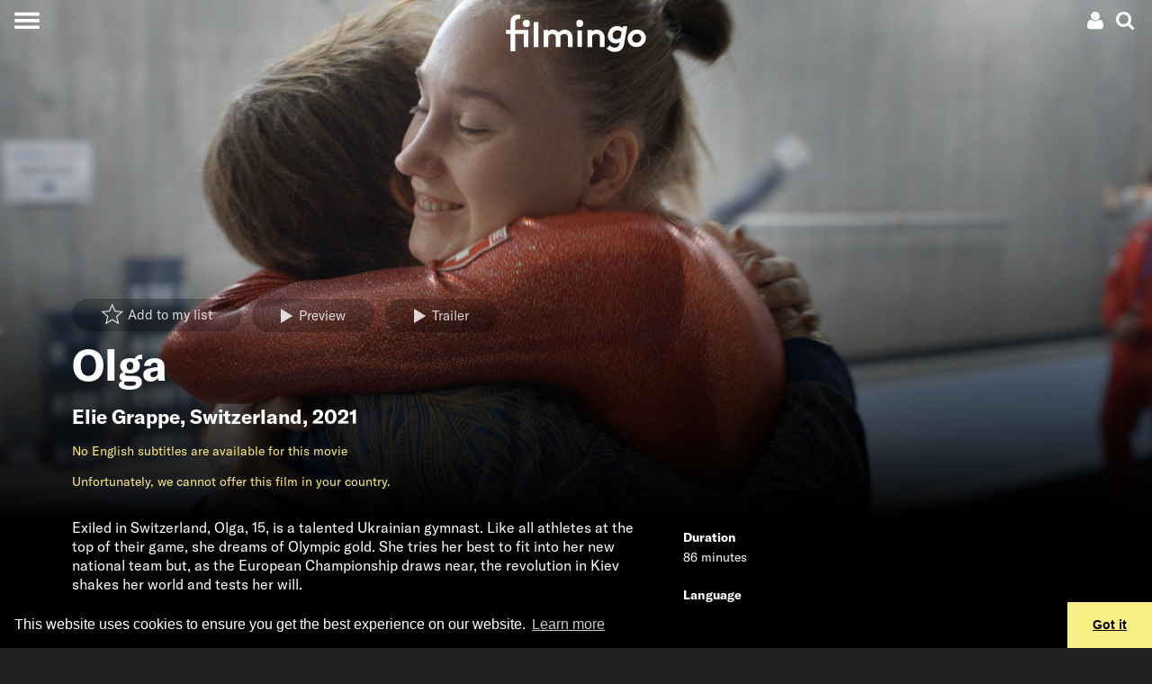

--- FILE ---
content_type: text/html; charset=UTF-8
request_url: https://www.filmingo.ch/en/films/1257-olga
body_size: 36195
content:
<!doctype html> <!-- HTML5 -->
<html lang="en" dir="ltr">
<head>
	<meta charset="utf-8">
	<meta http-equiv="content-type" content="text/html; charset=utf-8" />
	<meta name="viewport" content="width=device-width, initial-scale=1.0">
	<meta http-equiv="X-UA-Compatible" content="IE=edge">

	<title>Olga - streaming on filmingo</title>
	<meta name="description" content="Exiled in Switzerland, Olga, 15, is a talented Ukrainian gymnast. Like all athletes at the top of their game, she dreams of Olympic gold. She tries her best to fit into her new national team but, as the European Championship draws near, the revolution in Kiev shakes her world and tests her will." />
	<meta http-equiv="content-language" content="en" />
	<meta name="language" content="en" />

	<link rel="icon" type="image/x-icon" href="/favicon.ico">
	<link rel="icon" type="image/png" href="https://assets.filmingo.ch/favicon/favicon_180x180.png">

	<meta http-equiv="Content-Style-Type" content="text/css">
			<link rel="stylesheet" href="https://assets.filmingo.ch/assets/main-DNEfs10v.css" type="text/css">
	
	<meta property="og:type" content="website">
	<meta property="og:url" content="https://www.filmingo.ch/en/films/1257-olga">
	<meta property="og:title" content="Olga">
	<meta property="og:image" content="https://images.filmingo.ch/images/films/1257_1_1660716252_800_500.jpg">
	<meta property="og:description" content="Exiled in Switzerland, Olga, 15, is a talented Ukrainian gymnast. Like all athletes at the top of their game, she dreams of Olympic gold. She tries her best to fit into her new national team but, as the European Championship draws near, the revolution in Kiev shakes her world and tests her will.">
	<meta property="og:site_name" content="filmingo">
	<meta property="og:locale" content="en">
		<meta property="og:image:width" content="800">
	<meta property="og:image:height" content="500">

	<meta name="robots" content="follow,index">
	<meta http-equiv="Content-Script-Type" content="text/javascript">
	<meta name="apple-mobile-web-app-capable" content="yes">
	<meta name="HandheldFriendly" content="True">
	<meta name="apple-mobile-web-app-status-bar-style" content="black">

	
	<link rel="canonical" href="https://www.filmingo.ch/en/films/1257-olga" />
	<link rel="alternate" hreflang="de" href="https://www.filmingo.ch/de/films/1257-olga" />
	<link rel="alternate" hreflang="fr" href="https://www.filmingo.ch/fr/films/1257-olga" />
	<link rel="alternate" hreflang="en" href="https://www.filmingo.ch/en/films/1257-olga" />

	<script src="//cdn.jwplayer.com/libraries/QataRmyG.js"></script>

	<!-- Google tag (gtag.js) -->
	<script async src="https://www.googletagmanager.com/gtag/js?id=G-K3REVBPGQ2"></script>
	<script>
	window.dataLayer = window.dataLayer || [];
	function gtag(){dataLayer.push(arguments);}
	gtag('js', new Date());

	gtag('config', 'G-K3REVBPGQ2');
	</script>

	<link rel="stylesheet" type="text/css" href="//cdnjs.cloudflare.com/ajax/libs/cookieconsent2/3.1.0/cookieconsent.min.css" />
	<script src="//cdnjs.cloudflare.com/ajax/libs/cookieconsent2/3.1.0/cookieconsent.min.js"></script>
	<script>
	window.addEventListener("load", function(){
	window.cookieconsent.initialise({
	  "palette": {
	    "popup": {
	      "background": "#000"
	    },
	    "button": {
	      "background": "#f8ef85"
	    }
	  },
	  "theme": "edgeless",
	  "content": {
	    "message": "This website uses cookies to ensure you get the best experience on our website.",
	    "dismiss": "Got it",
	    "link": "Learn more",
	    "href": "https://www.filmingo.ch/en/privacy-policy"
	  }
	})});
	</script>

	<!-- Facebook Pixel Code -->
	<script>
	  !function(f,b,e,v,n,t,s)
	  {if(f.fbq)return;n=f.fbq=function(){n.callMethod?
	  n.callMethod.apply(n,arguments):n.queue.push(arguments)};
	  if(!f._fbq)f._fbq=n;n.push=n;n.loaded=!0;n.version='2.0';
	  n.queue=[];t=b.createElement(e);t.async=!0;
	  t.src=v;s=b.getElementsByTagName(e)[0];
	  s.parentNode.insertBefore(t,s)}(window, document,'script',
	  'https://connect.facebook.net/en_US/fbevents.js');
	  fbq('init', '377566462717209');
	  fbq('track', 'PageView');
	</script>
	<noscript><img height="1" width="1" style="display:none"
	  src="https://www.facebook.com/tr?id=377566462717209&ev=PageView&noscript=1"
	/></noscript>
	<!-- End Facebook Pixel Code -->

</head>
<body class="transparent-header">
<div class="app__wrapper">
	<div class="app__header_content_wrapper">
		<div class="header" >
    <!-- navbar with account menu, search icon-->
    <div class="header__navbar">
        <div></div>
        <div class="d-flex justify-content-end">
            <div class="dropdown">
    <!-- account icon and credit -->
    <div data-toggle="dropdown" aria-haspopup="true" aria-expanded="false" class="p-1 account-menu__toggle-button">
        <div class="d-flex" style="align-items:center;">
            
                                    <a class="ml-2 mr-1"><svg height="20px" width="20px" viewBox="0 0 20 20" version="1.1" xmlns="http://www.w3.org/2000/svg" xmlns:xlink="http://www.w3.org/1999/xlink">
    <path d="M5.51535652,8.26536905 C6.47170435,9.21080952 7.62573913,9.6837619 8.97761739,9.6837619 C10.3294957,9.6837619 11.4835304,9.21080952 12.4398783,8.26536905 C13.3962261,7.31946429 13.8744,6.17840476 13.8744,4.84188095 C13.8744,3.50535714 13.3962261,2.36429762 12.4398783,1.41854762 C11.4835304,0.472797619 10.3294957,6.61481452e-14 8.97761739,6.61481452e-14 C7.62573913,6.61481452e-14 6.47170435,0.472952381 5.51535652,1.41854762 C4.5590087,2.36414286 4.08067826,3.50520238 4.08067826,4.84188095 C4.08067826,6.17855952 4.5590087,7.31961905 5.51535652,8.26536905 L5.51535652,8.26536905 Z" fill="#ffffff" class="hover-fill-primary"></path>
    <path d="M17.7325043,13.4221905 C17.643287,12.9303571 17.5304348,12.4742738 17.3944174,12.0540952 C17.2584,11.6337619 17.0755826,11.2241071 16.8462783,10.8248214 C16.6166609,10.4256905 16.3530783,10.0850595 16.0553739,9.80339286 C15.7576696,9.52172619 15.3942261,9.2970119 14.9650435,9.12878571 C14.5357043,8.96071429 14.0616,8.87667857 13.5432,8.87667857 C13.4580522,8.87667857 13.2753913,8.96705952 12.9947478,9.14782143 C12.7141043,9.32842857 12.4040348,9.53039286 12.063913,9.75294048 C11.7237913,9.9754881 11.2692522,10.1772976 10.6993565,10.3580595 C10.1294609,10.5388214 9.55565217,10.6292024 8.97777391,10.6292024 C8.39973913,10.6292024 7.82577391,10.5388214 7.2561913,10.3580595 C6.68645217,10.1772976 6.23175652,9.9754881 5.89163478,9.75294048 C5.55151304,9.53039286 5.24128696,9.32842857 4.9608,9.14782143 C4.68015652,8.96705952 4.49749565,8.87667857 4.41234783,8.87667857 C3.8937913,8.87667857 3.41984348,8.96071429 2.99050435,9.12878571 C2.56116522,9.2970119 2.19772174,9.52172619 1.90017391,9.80339286 C1.60246957,10.0849048 1.33904348,10.4256905 1.10942609,10.8248214 C0.879965217,11.2241071 0.697147826,11.6336071 0.561130435,12.0540952 C0.425113043,12.4742738 0.312573913,12.9303571 0.2232,13.4221905 C0.133826087,13.9140238 0.0743478261,14.3719643 0.0446086957,14.796631 C0.0148695652,15.2211429 7.21664274e-14,15.6561786 7.21664274e-14,16.1017381 C7.21664274e-14,17.1103214 0.310226087,17.906881 0.930834783,18.4909524 C1.5516,19.0750238 2.37631304,19.3672143 3.40481739,19.3672143 L14.5504174,19.3672143 C15.5790783,19.3672143 16.4036348,19.0750238 17.0245565,18.4909524 C17.6451652,17.906881 17.9553913,17.1103214 17.9553913,16.1017381 C17.9553913,15.6561786 17.9403652,15.2212976 17.9110957,14.796631 C17.8810435,14.3719643 17.8215652,13.9140238 17.7325043,13.4221905 L17.7325043,13.4221905 Z" fill="#ffffff" class="hover-fill-primary"></path>
</svg>
</a>
                    </div>
    </div>
    
    <!-- account dropdown menu -->
    <div class="dropdown-menu dropdown-menu-right">
                    <button class="dropdown-item open-registration-modal">Create account</button>
            <button class="dropdown-item open-login-modal">Login</button>
            </div>
</div>
            <a class="p-1 header__search-button"><svg height="20px" width="20px" viewBox="0 0 19 19" version="1.1" xmlns="http://www.w3.org/2000/svg" xmlns:xlink="http://www.w3.org/1999/xlink">
    <path d="M18.577597,16.5110939 L14.661191,12.5946301 C15.6050806,11.2321015 16.0772356,9.71330678 16.0772356,8.03866637 C16.0772356,6.95012908 15.8658941,5.90910231 15.443351,4.91572619 C15.0209482,3.92220993 14.4499896,3.06589954 13.7306154,2.34651472 C13.0112412,1.6271299 12.1550836,1.05616287 11.1617221,0.63375378 C10.1680804,0.211204544 9.12706896,0 8.03854774,0 C6.95002652,0 5.9090151,0.211204544 4.91565365,0.63375378 C3.92215205,1.05616287 3.06585429,1.6271299 2.34648009,2.34651472 C1.62710588,3.06589954 1.05614728,3.92235008 0.633744428,4.91572619 C0.211201427,5.90924246 0,6.95012908 0,8.03866637 C0,9.12720366 0.211201427,10.1679501 0.633744428,11.1616066 C1.05614728,12.1549827 1.62710588,13.0111529 2.34648009,13.7305377 C3.06585429,14.4500627 3.92229219,15.0208896 4.91565365,15.4434388 C5.90915525,15.8659881 6.95002652,16.0771926 8.03854774,16.0771926 C9.71344373,16.0771926 11.2320759,15.6050306 12.5945844,14.6611271 L16.5109904,18.5660987 C16.7849776,18.8553662 17.1272164,19 17.5385477,19 C17.9343226,19 18.277122,18.8553662 18.566105,18.5660987 C18.8553683,18.2769713 18.9999999,17.934307 18.9999999,17.5385262 C19.00014,17.1353175 18.8594325,16.7926532 18.577597,16.5110939 L18.577597,16.5110939 Z M11.6525167,11.6524083 C10.6514471,12.6534927 9.44688426,13.1539647 8.03854774,13.1539647 C6.63035136,13.1539647 5.42578848,12.6533525 4.42471894,11.6524083 C3.42364941,10.651324 2.92318471,9.44688353 2.92318471,8.03852622 C2.92318471,6.63030907 3.42378955,5.42558826 4.42471894,4.4246441 C5.42564833,3.42355978 6.63035136,2.9230877 8.03854774,2.9230877 C9.44674411,2.9230877 10.651307,3.42369993 11.6525167,4.4246441 C12.6535862,5.42558826 13.1541911,6.63030907 13.1541911,8.03852622 C13.1541911,9.44688353 12.6534461,10.651324 11.6525167,11.6524083 L11.6525167,11.6524083 Z" fill="#ffffff" class="hover-fill-primary"></path>
</svg>
</a>
        </div>
    </div>

    <!-- hamburger menu button -->
    <button class="collapsed header__main-menu-button" aria-label="Toggle navigation">
        <span class="header__main-menu-icon"></span>
    </button>

    <!-- search modal -->
    <div class="collapse bg-secondary header__search-wrapper">
        <button type="button" class="close header__search-close-button" data-dismiss="modal" aria-label="Close">
            <span aria-hidden="true">&times;</span>
        </button>
        <div class="container p-2">
            <div class="search">
    <h2 class="mt-3">Search</h2>
    <input class="form-control search__search-field" placeholder="" aria-label="Search" type="text" style=="width:100%;">
    <div class="container">
        <div class="row">
            <div class="col-12 col-md-6 search__results-left-col">
                <div class="collapse search__results-films-wrapper">
                    <h5>Movies</h5>
                    <div class="container">
                        <div class="row mt-2 search__results-films"></div>
                    </div>
                </div>
            </div>
            <div class="col-12 col-md-6 search__results-right-col">
                <div class="collapse mb-5 search__results-lists-wrapper">
                    <h5>Film lists</h5>
                    <div class="row mt-2 search__results-lists"></div>
                </div>
            </div>
        </div>
    </div>
    <div class="collapse search__no-results">
        <div class="d-flex justify-content-center mt-3">
            Sorry, no results were found
        </div>
    </div>
    <div class="d-flex justify-content-center mt-3">
        <button class="btn btn-primary collapse search__show-all-button">Show all</button>
    </div>
</div>
        </div>
    </div>

    <!-- main menu modal -->
    <div class="collapse bg-secondary header__main-menu-wrapper">
        <div class="main-menu__items">
    <a class="main-menu__item" href="/en/">Films</a>
    <div>
            <a class="main-menu__sections" style="--section-color: #8B80F9" href="/en/entertainment">Entertainment</a>
            <a class="main-menu__sections" style="--section-color: #A53860" href="/en/arts">Art &amp; culture</a>
            <a class="main-menu__sections" style="--section-color: #04A777" href="/en/documentary">Documentaries</a>
            <a class="main-menu__sections" style="--section-color: #FF7A70" href="/en/society">Society</a>
            <a class="main-menu__sections" style="--section-color: #155C8E" href="/en/classics">Classics</a>
            <a class="main-menu__sections" style="--section-color: #F2AF29" href="/en/family">Family</a>
            <a class="main-menu__sections" style="--section-color: #884844" href="/en/artfilms">Film Arts</a>
            <a class="main-menu__sections" style="--section-color: #ED743B" href="/en/regions">Regions</a>
            <a class="main-menu__sections" style="--section-color: #B6BA47" href="/en/directors-choice">Director&#039;s Choice</a>
        </div>
    <a class="main-menu__item" href="/en/subscribe">Subscriptions and prices</a>
    <a class="main-menu__item" href="/en/gifts">Gift subscription</a>
    <a class="main-menu__item" href="/en/help">Help / FAQ</a>
    <a class="main-menu__item" href="/en/contact">Contact</a>
</div>
<div class="main-menu__language">
    <div>
                                <a href="/de/films/1257-olga">de</a>
                    &nbsp;&nbsp;/&nbsp;&nbsp;            <a href="/fr/films/1257-olga">fr</a>
                    &nbsp;&nbsp;/&nbsp;&nbsp;            <a href="/en/films/1257-olga">en</a>
            </div>
</div>
<div class="main-menu__social-media">
    <div>
        	<a class="pl-3 pr-3" href="https://www.facebook.com/filmingoCH" target="_blank"><svg width="26px" height="22px" viewBox="0 0 26 22" version="1.1" xmlns="http://www.w3.org/2000/svg" xmlns:xlink="http://www.w3.org/1999/xlink">
    <path stroke="none" fill-rule="evenodd" class="hover-fill-primary" fill="#FFFFFF" d="M7.97967893,24 L2.65880919,24 L2.65880919,11.9984852 L0,11.9984852 L0,7.86316587 L2.65880919,7.86316587 L2.65880919,5.38045948 C2.65880919,2.00706892 4.15931721,0 8.42511685,0 L11.9756147,0 L11.9756147,4.13683413 L9.75655355,4.13683413 C8.09591546,4.13683413 7.98618167,4.71471851 7.98618167,5.79323403 L7.97886608,7.86316587 L12,7.86316587 L11.529364,11.9984852 L7.97886608,11.9984852 L7.97886608,24 L7.97967893,24 Z" id="Shape"></path>
</svg>
</a>
	<a class="pl-3 pr-3" href="https://www.instagram.com/filmingo_streaming" target="_blank"><svg width="26px" height="22px" viewBox="0 0 26 22" version="1.1" xmlns="http://www.w3.org/2000/svg" xmlns:xlink="http://www.w3.org/1999/xlink">
  <path
     d="m 12.973597,0.07821392 c -2.971246,0 -3.3441326,0.012992 -4.5111125,0.066098 -1.1647009,0.053335 -1.9597058,0.2377266 -2.655335,0.5082746 C 5.0875878,0.93202386 4.4772026,1.3058219 3.8690964,1.9141558 3.2605343,2.5222618 2.8867361,3.1326471 2.6063871,3.8519809 2.3351552,4.5478382 2.1505356,5.3430713 2.0981124,6.5073163 c -0.052191,1.16698 -0.065875,1.5400945 -0.065875,4.5113337 0,2.97124 0.013222,3.342987 0.066101,4.509967 0.053566,1.164701 0.2379553,1.959706 0.5082747,2.655335 0.2796652,0.719562 0.6534634,1.329947 1.2617976,1.938053 0.6078773,0.608562 1.2182626,0.983272 1.9373685,1.262709 0.6960859,0.270549 1.4913187,0.45494 2.6557917,0.508275 1.1669799,0.0531 1.5396391,0.0661 4.5106571,0.0661 2.971468,0 3.343215,-0.013 4.510195,-0.0661 1.164701,-0.05333 1.960617,-0.237726 2.656703,-0.508275 0.719334,-0.279437 1.328807,-0.654147 1.936685,-1.262709 0.608562,-0.608106 0.982361,-1.218491 1.262709,-1.937824 0.268952,-0.695858 0.453573,-1.491091 0.508275,-2.655336 0.05242,-1.16698 0.0661,-1.538955 0.0661,-4.510195 0,-2.9712392 -0.01367,-3.3441258 -0.0661,-4.5111058 C 23.792095,5.3428434 23.607474,4.5478382 23.338522,3.8522088 23.058173,3.1326471 22.684375,2.5222618 22.075813,1.9141558 21.467251,1.305594 20.85869,0.93179586 20.138445,0.65258692 19.440991,0.38203902 18.645531,0.19764702 17.48083,0.14431242 16.31385,0.09120572 15.942331,0.07821392 12.970179,0.07821392 Z M 11.992148,2.0497716 c 0.29129,-4.558e-4 0.616312,0 0.981449,0 2.921097,0 3.267316,0.010485 4.420848,0.062908 1.066693,0.048776 1.645625,0.2270142 2.031275,0.3767614 0.510554,0.1982954 0.874551,0.4353382 1.257239,0.8182535 0.382915,0.3829153 0.619958,0.7475966 0.818709,1.2581504 0.149748,0.3851945 0.328213,0.964126 0.376762,2.0308188 0.05242,1.1533044 0.06382,1.4997516 0.06382,4.4194793 0,2.919729 -0.0114,3.266176 -0.06382,4.419481 -0.04877,1.066692 -0.227014,1.645623 -0.376762,2.030818 -0.198296,0.510554 -0.435794,0.874096 -0.818709,1.256783 -0.382916,0.382916 -0.746457,0.619958 -1.257239,0.818254 -0.385194,0.150431 -0.964582,0.328213 -2.031275,0.376989 -1.153304,0.05243 -1.499751,0.06382 -4.420848,0.06382 -2.92133,0 -3.2675499,-0.0114 -4.4208538,-0.06382 C 7.4860506,19.869233 6.9071187,19.690998 6.5212407,19.54125 6.0106869,19.342955 5.6460057,19.105913 5.2630904,18.722997 4.8801751,18.340082 4.6431323,17.976312 4.4443809,17.465531 4.2946331,17.080336 4.1161678,16.501405 4.0676199,15.434712 4.015193,14.281407 4.0047114,13.93496 4.0047114,11.013407 c 0,-2.9215506 0.010482,-3.2661744 0.062909,-4.4194788 C 4.1163929,5.5272354 4.2946331,4.9483039 4.4443809,4.5626535 4.6426765,4.0520997 4.8801751,3.6874185 5.2630904,3.3045032 5.6460057,2.9215878 6.0106869,2.684545 6.5212407,2.4857938 6.9068908,2.3353628 7.4860506,2.1575807 8.5527432,2.1085766 9.5619987,2.0629916 9.9531195,2.0493156 11.992148,2.0470366 Z m 6.821363,1.8165685 c -0.724803,0 -1.312852,0.5873648 -1.312852,1.3123967 0,0.724804 0.588049,1.3128526 1.312852,1.3128526 0.724805,0 1.312853,-0.5880486 1.312853,-1.3128526 0,-0.724804 -0.588048,-1.3128525 -1.312853,-1.3128525 z m -5.839914,1.5339406 c -3.1027587,0 -5.6183764,2.5156169 -5.6183764,5.6183693 0,3.102754 2.5156177,5.617231 5.6183764,5.617231 3.102754,0 5.617459,-2.514477 5.617459,-5.617231 0,-3.1027524 -2.514933,-5.6183693 -5.617687,-5.6183693 z m 0,1.9715581 c 2.013952,0 3.646812,1.6326324 3.646812,3.6468112 0,2.013952 -1.63286,3.646812 -3.646812,3.646812 -2.01418,0 -3.6468178,-1.63286 -3.6468178,-3.646812 0,-2.0141788 1.6326378,-3.6468112 3.6468178,-3.6468112 z"
     id="path3823"
     style="fill:#ffffff;stroke-width:0.22792578"
     inkscape:connector-curvature="0" />
</svg>
</a>
    </div>
</div>
    </div>

    <!-- animated filmingo logo -->
    <a href="/en" class="header__logo-wrapper">
        <div class="filmingo-logo">
    <div class="eye1"></div>
    <div class="eye2"></div>
    <svg viewbox="0 0 582.6 164.4" version="1.1" xmlns="http://www.w3.org/2000/svg" xmlns:xlink="http://www.w3.org/1999/xlink" style="position:absolute;top:0;left:0;">
        <path class="logo-text" d="m 61.2,22.599994 c -1.6,-0.4 -3.9,-0.7 -5.7,-0.7 -4.7,0 -8.3,1.3 -10.7,4.1 -1.6,2 -2.6,4.7 -2.6,11.2 v 31.4 h 54 v 70.699996 h -19 V 84.599994 h -35 v 72.199996 h -19 V 84.599994 H 5 v -16.1 h 18.2 v -32.1 c 0,-11.4 2.6,-18.2 7.6,-23.1 5,-4.8000001 12.4,-8.3000001 22,-8.3000001 3.8,0 7.3,0.3 11.2,1.3 z"/>
        <path class="logo-text" d="M 137,139.29999 H 118 V 35.699994 h 19 z"/>
        <path class="logo-text" d="M 158.9,139.29999 V 68.499994 h 18.2 v 5.7 c 5.5,-5 12.3,-7.1 19.1,-7.1 9.6,0 18.2,4.4 23.8,11.1 5.7,-6 14.6,-11.1 25.1,-11.1 9.8,0 19.1,4.4 24.8,11.4 4.5,5.5 7.2,12.8 7.2,23.299996 v 37.5 h -19 v -38.2 c 0,-6.399996 -1.3,-9.599996 -3.5,-12.099996 -2.9,-3.2 -7,-4.4 -10.7,-4.4 -8.2,0 -14.6,5.7 -17.1,9.3 0.3,2.3 0.6,5 0.6,7.899996 v 37.5 h -19 v -38.2 c 0,-6.399996 -1.3,-9.599996 -3.5,-12.099996 -2.9,-3.2 -7,-4.4 -10.7,-4.4 -8,0 -13.9,5.4 -16.5,8.8 v 45.999996 h -18.8 z"/>
        <path class="logo-text" d="M 315.7,138.69999 H 297.5 V 70.299994 h 18.2 z"/>
        <path class="logo-text" d="M 338.4,139.29999 V 68.499994 h 18.2 v 5.7 c 5.4,-4.4 12.1,-7.1 20,-7.1 9.8,0 18.7,4.4 24.5,11.4 4.7,5.5 7.3,12.7 7.3,24.799996 v 36 h -19 v -37.5 c 0,-6.999996 -1.6,-10.699996 -4.2,-13.299996 -2.5,-2.5 -6.3,-3.9 -10.7,-3.9 -8,0 -14.6,5.1 -17.2,8.8 v 45.999996 h -18.9 z"/>
        <path class="logo-text" d="m 501.4,53.599994 -11.8,66.999996 c -2,11.7 -4.2,18.7 -8.5,24.5 -7,9.5 -17.8,14.3 -31.7,14.3 -12.3,0 -25.4,-5.7 -32.5,-14.9 l 12.8,-12.3 c 3.5,4.4 10.1,9.6 19.8,9.6 13.1,0 18.1,-7.6 20.7,-20.9 l 0.3,-1.5 c -4.4,3.1 -10.1,4.8 -17.4,4.8 -16.8,0 -31.1,-13.1 -31.1,-32.699996 0,-13.3 7,-27.3 18.8,-34.3 5.4,-3.1 11.8,-5.3 19.1,-5.3 7.7,0 15.3,2.6 22.6,8 l 1.2,-6.6 h 17.7 z m -23.2,23 c -4.2,-4.4 -10.7,-6.9 -16.8,-6.9 -10.9,0 -20.3,8.9 -20.3,21 0,9.499996 6.1,16.199996 16.2,16.199996 6.3,0 12.3,-2.8 16.9,-7.699996 z"/>
        <path class="logo-text" d="m 538.6,138.99999 c -20.6,0 -36,-15.5 -36,-34.6 0,-20.899996 17.9,-37.699996 39,-37.699996 20.6,0 36,15.5 36,34.599996 0,20.9 -17.9,37.7 -39,37.7 z m 0,-17.6 c 10.8,0 20,-9.2 20,-20.1 0,-9.799996 -7.4,-17.099996 -17.1,-17.099996 -10.8,0 -20,9.2 -20,20.099996 0.1,9.8 7.5,17.1 17.1,17.1 z"/>
    </svg>
    </div>
    </a>
</div>
				
<div class="movie-details-page">

	        
<div class="cover-image aspect-regular-large aspect-regular-small">
    <div class="cover-image__cover gradient-bottom-large gradient-bottom-small" style="--image-large: url('https://images.filmingo.ch/images/films/1257_1_1660716252_2000_850.jpg');--image-small: url('https://images.filmingo.ch/images/films/1257_1_1660716252_1000_1000.jpg');">
        			<div class="container">
				<div class="row">
					<div class="col">
						<div class="p-3">
							<div class="collapse seen-added">
								marked as watched
							</div>
							<div class="collapse seen-removed">
								marked as not watched
							</div>
							<div class="collapse seen-error">
								The request failed. Please make sure you are connected to the Internet and try again. If this does not help, we will be happy to support you by e-mail at support@filmingo.ch or by phone at +41 (0)56 426 15 33							</div>
							<div class="collapse mylist-added">
								Added to List
							</div>
							<div class="collapse mylist-removed">
								Removed from List
							</div>
							<div class="collapse mylist-error">
								The request failed. Please make sure you are connected to the Internet and try again. If this does not help, we will be happy to support you by e-mail at support@filmingo.ch or by phone at +41 (0)56 426 15 33							</div>
							<div class="collapse mylist-notloggedin">
								In order to create a list, please log in or register in case you do not have an account yet.
							</div>
						</div>

						<div class="pb-2">
							<span class="mr-2"><a
    href="#"
    data-movie-id="1257"
    class="mylist-star  btn btn-transparent"
>
    <span class="mylist-star__icon"><svg height="36px" width="36px" viewBox="0 0 1100 1100" version="1.1" xmlns="http://www.w3.org/2000/svg" xmlns:xlink="http://www.w3.org/1999/xlink">
     <path class="star-border"
          fill="none"
          d="M 499.62547,-118.28304 319.68535,306.32873 -141.15148,345.95332 208.3999,648.818 103.65045,1099.1934 499.62547,860.27591 895.6005,1099.1934 790.85104,648.818 1140.4024,345.95332 679.5656,306.46155 Z m 0,160.107391 136.47925,322.153379 349.53096,29.95468 -265.12503,229.71221 79.44836,341.5953 L 499.62547,784.02785 199.29193,965.23992 278.74029,623.64462 13.615266,393.93241 363.14622,363.87811 Z"
     />
     <path class="star-outer"
          fill="#ffffff"
          d="M 500,34.5 362.40039,359.19922 10,389.5 277.30078,621.09961 197.19922,965.5 500,782.80078 802.80078,965.5 722.69922,621.09961 990,389.5 637.59961,359.30078 Z m 0,122.43359 104.36523,246.34961 267.28516,22.90625 -202.74023,175.66016 60.7539,261.2168 L 500,724.49414 270.33594,863.06641 331.08984,601.84961 128.34961,426.18945 395.63477,403.20703 Z"
     />
     <path class="star-inner"
          fill="#ffffff"
          d="M 892.08566,419.91367 609.56535,395.70221 499.25095,135.30892 388.93655,395.62204 106.41624,419.91367 320.71158,605.5882 256.49513,881.69488 499.25095,735.22364 742.00677,881.69488 677.79032,605.5882 Z"
     />
</svg>
</span>
    <span class="mylist-star__buttontext">Add to my list</span></a>
</span>
															<a href="#" class="btn btn-transparent mr-2 open-registration-modal">
									<span class="button-icon"><svg height="16px" width="16px" viewBox="0 0 1.8 1.8" version="1.1" xmlns="http://www.w3.org/2000/svg" xmlns:xlink="http://www.w3.org/1999/xlink">
<path
    fill="#ffffff"
    d="m 0,1.8 1.49615,-0.894899 -1.49183,-0.894899 z" />
</svg>
</span><span style="vertical-align:middle;">Preview</span>
								</a>
																						<a href="#" class="btn btn-transparent js-modal-btn-vimeo" data-video-id="626520932">
									<span class="button-icon"><svg height="16px" width="16px" viewBox="0 0 1.8 1.8" version="1.1" xmlns="http://www.w3.org/2000/svg" xmlns:xlink="http://www.w3.org/1999/xlink">
<path
    fill="#ffffff"
    d="m 0,1.8 1.49615,-0.894899 -1.49183,-0.894899 z" />
</svg>
</span><span style="vertical-align:middle;">Trailer</span>
								</a>
													</div>

						<h1 class="display-4">Olga</h1>
						<h2>
													<a class="nounderline" href="/en/directors/979-elie-grappe">Elie Grappe</a>,
						<a class="nounderline" href="/en/countries/48-switzerland">Switzerland</a>, 2021						</h2>

													<div class="text-primary mb-3">No English subtitles are available for this movie</div>
						
						<div class="d-none d-md-flex flex-wrap mb-3">
														<div class="text-primary">
								    <p>Unfortunately, we cannot offer this film in your country.</p>
							</div>
						</div>
					</div>
				</div>
			</div>
		    </div>
</div>

	<div class="bg-secondary pb-1">
		<div class="container">
			<div class="row d-block d-md-none mb-4">
								<div class="col text-primary">
					    <p>Unfortunately, we cannot offer this film in your country.</p>
				</div>
			</div>

			<div class="row">
				<div class="col-sm-12 col-lg-8 col-xl-7 pb-5">
										<div class="bodytext">
						<div class="continue-reading">
    <div class="short-text">
        Exiled in Switzerland, Olga, 15, is a talented Ukrainian gymnast. Like all athletes at the top of their game, she dreams of Olympic gold. She tries her best to fit into her new national team but, as the European Championship draws near, the revolution in Kiev shakes her world and tests her will.
            </div>
    <div class="collapse long-text">
        Exiled in Switzerland, Olga, 15, is a talented Ukrainian gymnast. Like all athletes at the top of their game, she dreams of Olympic gold. She tries her best to fit into her new national team but, as the European Championship draws near, the revolution in Kiev shakes her world and tests her will.
    </div>
</div>
					</div>
				</div>
				<div class="col-sm-12 col-lg-4 col-xl-5 pb-5">
					<div class="list-group">
						<div class="list-group-item flex-column align-items-start bg-secondary">
							<div class="mb-1"><b>Duration</b></div>
							<div>86 minutes</div>
						</div>
						<div class="list-group-item flex-column align-items-start bg-secondary">
							<div class="mb-1"><b>Language</b></div>
							<div>OV Ukranian, French</div>
						</div>
						<div class="list-group-item flex-column align-items-start bg-secondary">
							<div class="mb-1"><b>Subtitles</b></div>
							<div>
								German, French
							</div>
						</div>
						<div class="list-group-item flex-column align-items-start bg-secondary">
							<div class="mb-1"><b>Video Quality</b></div>
							<div>1080p</div>
						</div>
													<div class="list-group-item flex-column align-items-start bg-secondary">
								<div class="mb-1"><b>Age recommendation</b></div>
								<div>12+</div>
							</div>
												<div class="list-group-item flex-column align-items-start bg-secondary">
							<div class="mb-1"><b>Available in</b></div>
							<div>
																	Switzerland, 																	Liechtenstein															</div>
						</div>
											</div>

				</div>
			</div>
		</div>
	</div>

	<div>

										
											<div class="mt-4 mb-5">
				<div class="content-row">
            <div class="content-row__title-container d-flex justify-content-between">
                            <a class="nounderline" href="/en/countries/48-switzerland"><h2 class="content-row__title">Switzerland</h2></a>
                <div class="d-none d-md-block"><a class="nounderline" href="/en/countries/48-switzerland">Show all</a></div>
                    </div>
            <div class="content-row__frame">
        <div class="content-row__frame-content">
                <div class="film-row__movie">
            <div class="movie-card " data-movieid="459" data-imagets="1660716376">
	<a href="/en/films/459-alpine-fire-hohenfeuer" class="movie-card__overlay-wrapper">
		
		<div class="movie-card__overlay">
			<h5 class="movie-card__title">Alpine Fire (Höhenfeuer) (1985)</h5>
			<div class="row mb-2 pl-3 pr-3 movie-card__title2">
				<div class="col-6 text-truncate"><b>Fredi M. Murer</b></div>
				<div class="col-4 text-truncate"><b>Switzerland</b></div>
				<div class="col-2 text-right"><b>114′</b></div>
			</div>
			<div class="pl-3 pr-3 pb-1 movie-card__description">
				“Höhenfeuer” is both a story of childhood and of a love affair: The deaf-born “Bub” and his sister “Belli” live with their parents on a remote farm in the mountains. The father intentionally resists the modern age: “I&#039;d rather beat him to death than put him in a home”. After school Belli is not only a servant in her own home but also her younger brother&#039;s teacher. From early childhood, they have been an inseparable pair. They love one another. “Holy Mother of God, what sort of children have I?” wails the resigned mother, when the two children do things that are not “normal”. This is just the beginning of the story… Had the film been made 100 years ago – it would have been a saga.
			</div>
		</div>
	</a>
	<div class="movie-card__message collapse mylist-added bg-primary text-dark p-3">
		Added to List
	</div>
	<div class="movie-card__message collapse mylist-removed bg-primary text-dark p-3">
		Removed from List
	</div>
	<div class="movie-card__message collapse mylist-error bg-warning text-white p-3">
		The request failed. Please make sure you are connected to the Internet and try again. If this does not help, we will be happy to support you by e-mail at support@filmingo.ch or by phone at +41 (0)56 426 15 33	</div>
	<div class="movie-card__message collapse mylist-notloggedin bg-warning text-white p-3">
		In order to create a list, please log in or register in case you do not have an account yet.
	</div>
	
	<div class="movie-card__mylist-star-container">
		<a
    href="#"
    data-movie-id="459"
    class="mylist-star  "
>
    <span class="mylist-star__icon"><svg height="36px" width="36px" viewBox="0 0 1100 1100" version="1.1" xmlns="http://www.w3.org/2000/svg" xmlns:xlink="http://www.w3.org/1999/xlink">
     <path class="star-border"
          fill="none"
          d="M 499.62547,-118.28304 319.68535,306.32873 -141.15148,345.95332 208.3999,648.818 103.65045,1099.1934 499.62547,860.27591 895.6005,1099.1934 790.85104,648.818 1140.4024,345.95332 679.5656,306.46155 Z m 0,160.107391 136.47925,322.153379 349.53096,29.95468 -265.12503,229.71221 79.44836,341.5953 L 499.62547,784.02785 199.29193,965.23992 278.74029,623.64462 13.615266,393.93241 363.14622,363.87811 Z"
     />
     <path class="star-outer"
          fill="#ffffff"
          d="M 500,34.5 362.40039,359.19922 10,389.5 277.30078,621.09961 197.19922,965.5 500,782.80078 802.80078,965.5 722.69922,621.09961 990,389.5 637.59961,359.30078 Z m 0,122.43359 104.36523,246.34961 267.28516,22.90625 -202.74023,175.66016 60.7539,261.2168 L 500,724.49414 270.33594,863.06641 331.08984,601.84961 128.34961,426.18945 395.63477,403.20703 Z"
     />
     <path class="star-inner"
          fill="#ffffff"
          d="M 892.08566,419.91367 609.56535,395.70221 499.25095,135.30892 388.93655,395.62204 106.41624,419.91367 320.71158,605.5882 256.49513,881.69488 499.25095,735.22364 742.00677,881.69488 677.79032,605.5882 Z"
     />
</svg>
</span>
    </a>
	</div>
</div>
        </div><div class="film-row__movie">
            <div class="movie-card " data-movieid="575" data-imagets="1660716233">
	<a href="/en/films/575-markus-raetz" class="movie-card__overlay-wrapper">
		
		<div class="movie-card__overlay">
			<h5 class="movie-card__title">Markus Raetz (2007)</h5>
			<div class="row mb-2 pl-3 pr-3 movie-card__title2">
				<div class="col-6 text-truncate"><b>Iwan Schumacher</b></div>
				<div class="col-4 text-truncate"><b>Switzerland</b></div>
				<div class="col-2 text-right"><b>75′</b></div>
			</div>
			<div class="pl-3 pr-3 pb-1 movie-card__description">
				The Swiss artist Markus Raetz is an established figure in the international art world. For the film by Iwan Schumacher, the artist from Bern is for the first time giving a camera team an insight into his 40 years of work.
			</div>
		</div>
	</a>
	<div class="movie-card__message collapse mylist-added bg-primary text-dark p-3">
		Added to List
	</div>
	<div class="movie-card__message collapse mylist-removed bg-primary text-dark p-3">
		Removed from List
	</div>
	<div class="movie-card__message collapse mylist-error bg-warning text-white p-3">
		The request failed. Please make sure you are connected to the Internet and try again. If this does not help, we will be happy to support you by e-mail at support@filmingo.ch or by phone at +41 (0)56 426 15 33	</div>
	<div class="movie-card__message collapse mylist-notloggedin bg-warning text-white p-3">
		In order to create a list, please log in or register in case you do not have an account yet.
	</div>
	
	<div class="movie-card__mylist-star-container">
		<a
    href="#"
    data-movie-id="575"
    class="mylist-star  "
>
    <span class="mylist-star__icon"><svg height="36px" width="36px" viewBox="0 0 1100 1100" version="1.1" xmlns="http://www.w3.org/2000/svg" xmlns:xlink="http://www.w3.org/1999/xlink">
     <path class="star-border"
          fill="none"
          d="M 499.62547,-118.28304 319.68535,306.32873 -141.15148,345.95332 208.3999,648.818 103.65045,1099.1934 499.62547,860.27591 895.6005,1099.1934 790.85104,648.818 1140.4024,345.95332 679.5656,306.46155 Z m 0,160.107391 136.47925,322.153379 349.53096,29.95468 -265.12503,229.71221 79.44836,341.5953 L 499.62547,784.02785 199.29193,965.23992 278.74029,623.64462 13.615266,393.93241 363.14622,363.87811 Z"
     />
     <path class="star-outer"
          fill="#ffffff"
          d="M 500,34.5 362.40039,359.19922 10,389.5 277.30078,621.09961 197.19922,965.5 500,782.80078 802.80078,965.5 722.69922,621.09961 990,389.5 637.59961,359.30078 Z m 0,122.43359 104.36523,246.34961 267.28516,22.90625 -202.74023,175.66016 60.7539,261.2168 L 500,724.49414 270.33594,863.06641 331.08984,601.84961 128.34961,426.18945 395.63477,403.20703 Z"
     />
     <path class="star-inner"
          fill="#ffffff"
          d="M 892.08566,419.91367 609.56535,395.70221 499.25095,135.30892 388.93655,395.62204 106.41624,419.91367 320.71158,605.5882 256.49513,881.69488 499.25095,735.22364 742.00677,881.69488 677.79032,605.5882 Z"
     />
</svg>
</span>
    </a>
	</div>
</div>
        </div><div class="film-row__movie">
            <div class="movie-card " data-movieid="1314" data-imagets="1660716314">
	<a href="/en/films/1314-yenish-sounds" class="movie-card__overlay-wrapper">
		
		<div class="movie-card__overlay">
			<h5 class="movie-card__title">Yenish Sounds</h5>
			<div class="row mb-2 pl-3 pr-3 movie-card__title2">
				<div class="col-6 text-truncate"><b>Martina Rieder</b></div>
				<div class="col-4 text-truncate"><b>Switzerland</b></div>
				<div class="col-2 text-right"><b>93′</b></div>
			</div>
			<div class="pl-3 pr-3 pb-1 movie-card__description">
				A documentary film about Swiss musician and singer/songwriter Stephan Eicher, his Yéniche roots and the history and persecution of the Yéniche people in Switzerland and their links to Swiss music.
			</div>
		</div>
	</a>
	<div class="movie-card__message collapse mylist-added bg-primary text-dark p-3">
		Added to List
	</div>
	<div class="movie-card__message collapse mylist-removed bg-primary text-dark p-3">
		Removed from List
	</div>
	<div class="movie-card__message collapse mylist-error bg-warning text-white p-3">
		The request failed. Please make sure you are connected to the Internet and try again. If this does not help, we will be happy to support you by e-mail at support@filmingo.ch or by phone at +41 (0)56 426 15 33	</div>
	<div class="movie-card__message collapse mylist-notloggedin bg-warning text-white p-3">
		In order to create a list, please log in or register in case you do not have an account yet.
	</div>
	
	<div class="movie-card__mylist-star-container">
		<a
    href="#"
    data-movie-id="1314"
    class="mylist-star  "
>
    <span class="mylist-star__icon"><svg height="36px" width="36px" viewBox="0 0 1100 1100" version="1.1" xmlns="http://www.w3.org/2000/svg" xmlns:xlink="http://www.w3.org/1999/xlink">
     <path class="star-border"
          fill="none"
          d="M 499.62547,-118.28304 319.68535,306.32873 -141.15148,345.95332 208.3999,648.818 103.65045,1099.1934 499.62547,860.27591 895.6005,1099.1934 790.85104,648.818 1140.4024,345.95332 679.5656,306.46155 Z m 0,160.107391 136.47925,322.153379 349.53096,29.95468 -265.12503,229.71221 79.44836,341.5953 L 499.62547,784.02785 199.29193,965.23992 278.74029,623.64462 13.615266,393.93241 363.14622,363.87811 Z"
     />
     <path class="star-outer"
          fill="#ffffff"
          d="M 500,34.5 362.40039,359.19922 10,389.5 277.30078,621.09961 197.19922,965.5 500,782.80078 802.80078,965.5 722.69922,621.09961 990,389.5 637.59961,359.30078 Z m 0,122.43359 104.36523,246.34961 267.28516,22.90625 -202.74023,175.66016 60.7539,261.2168 L 500,724.49414 270.33594,863.06641 331.08984,601.84961 128.34961,426.18945 395.63477,403.20703 Z"
     />
     <path class="star-inner"
          fill="#ffffff"
          d="M 892.08566,419.91367 609.56535,395.70221 499.25095,135.30892 388.93655,395.62204 106.41624,419.91367 320.71158,605.5882 256.49513,881.69488 499.25095,735.22364 742.00677,881.69488 677.79032,605.5882 Z"
     />
</svg>
</span>
    </a>
	</div>
</div>
        </div><div class="film-row__movie">
            <div class="movie-card " data-movieid="31" data-imagets="1751444155">
	<a href="/en/films/31-pizza-bethlehem" class="movie-card__overlay-wrapper">
		
		<div class="movie-card__overlay">
			<h5 class="movie-card__title">Pizza Bethlehem</h5>
			<div class="row mb-2 pl-3 pr-3 movie-card__title2">
				<div class="col-6 text-truncate"><b>Bruno Moll</b></div>
				<div class="col-4 text-truncate"><b>Switzerland</b></div>
				<div class="col-2 text-right"><b>84′</b></div>
			</div>
			<div class="pl-3 pr-3 pb-1 movie-card__description">
				Bethlehem is a neighbourhood in the city of Bern where immigrants from over 30 nations have settled. At the centre of this film is the junior team of the Bethlehem Football Club. In this team, the majority are immigrants between 15 and 16 years old. The film also portrays - along with football - their everyday lives at school, vocational training and leisure time. It questions the protagonists about their self-image, their dreams, worries and fears, asks them about what connects them and what divides them, about what it’s like to be a foreigner in their former homeland and how they get along in another foreign environment.

			</div>
		</div>
	</a>
	<div class="movie-card__message collapse mylist-added bg-primary text-dark p-3">
		Added to List
	</div>
	<div class="movie-card__message collapse mylist-removed bg-primary text-dark p-3">
		Removed from List
	</div>
	<div class="movie-card__message collapse mylist-error bg-warning text-white p-3">
		The request failed. Please make sure you are connected to the Internet and try again. If this does not help, we will be happy to support you by e-mail at support@filmingo.ch or by phone at +41 (0)56 426 15 33	</div>
	<div class="movie-card__message collapse mylist-notloggedin bg-warning text-white p-3">
		In order to create a list, please log in or register in case you do not have an account yet.
	</div>
	
	<div class="movie-card__mylist-star-container">
		<a
    href="#"
    data-movie-id="31"
    class="mylist-star  "
>
    <span class="mylist-star__icon"><svg height="36px" width="36px" viewBox="0 0 1100 1100" version="1.1" xmlns="http://www.w3.org/2000/svg" xmlns:xlink="http://www.w3.org/1999/xlink">
     <path class="star-border"
          fill="none"
          d="M 499.62547,-118.28304 319.68535,306.32873 -141.15148,345.95332 208.3999,648.818 103.65045,1099.1934 499.62547,860.27591 895.6005,1099.1934 790.85104,648.818 1140.4024,345.95332 679.5656,306.46155 Z m 0,160.107391 136.47925,322.153379 349.53096,29.95468 -265.12503,229.71221 79.44836,341.5953 L 499.62547,784.02785 199.29193,965.23992 278.74029,623.64462 13.615266,393.93241 363.14622,363.87811 Z"
     />
     <path class="star-outer"
          fill="#ffffff"
          d="M 500,34.5 362.40039,359.19922 10,389.5 277.30078,621.09961 197.19922,965.5 500,782.80078 802.80078,965.5 722.69922,621.09961 990,389.5 637.59961,359.30078 Z m 0,122.43359 104.36523,246.34961 267.28516,22.90625 -202.74023,175.66016 60.7539,261.2168 L 500,724.49414 270.33594,863.06641 331.08984,601.84961 128.34961,426.18945 395.63477,403.20703 Z"
     />
     <path class="star-inner"
          fill="#ffffff"
          d="M 892.08566,419.91367 609.56535,395.70221 499.25095,135.30892 388.93655,395.62204 106.41624,419.91367 320.71158,605.5882 256.49513,881.69488 499.25095,735.22364 742.00677,881.69488 677.79032,605.5882 Z"
     />
</svg>
</span>
    </a>
	</div>
</div>
        </div><div class="film-row__movie">
            <div class="movie-card " data-movieid="849" data-imagets="1660716372">
	<a href="/en/films/849-contradict" class="movie-card__overlay-wrapper">
		
		<div class="movie-card__overlay">
			<h5 class="movie-card__title">Contradict</h5>
			<div class="row mb-2 pl-3 pr-3 movie-card__title2">
				<div class="col-6 text-truncate"><b>Peter Guyer and Thomas Burkhalter</b></div>
				<div class="col-4 text-truncate"><b>Switzerland</b></div>
				<div class="col-2 text-right"><b>88′</b></div>
			</div>
			<div class="pl-3 pr-3 pb-1 movie-card__description">
				When two friends collect money for the so-called “suffering in America” in the streets of Accra, is it for fun, political provocation, or a prophecy? Two Swiss filmmakers will answer these questions with the help of seven musicians from Ghana – M3NSA, Wanlov The Kubolor, Adomaa, Worlasi, Akan, Mutombo Da Poet, and Poetra Asantewa – who have written new songs and produced video clips especially for the documentary film Contradict.

Tomorrow’s ideas and trends are emerging more decentralized than ever in a globalized world. What do global developments and shifts in values look like from the ground up in Ghana and the African continent? How do we want to confront and contradict those changes? Can new visions for the future become global realities?
			</div>
		</div>
	</a>
	<div class="movie-card__message collapse mylist-added bg-primary text-dark p-3">
		Added to List
	</div>
	<div class="movie-card__message collapse mylist-removed bg-primary text-dark p-3">
		Removed from List
	</div>
	<div class="movie-card__message collapse mylist-error bg-warning text-white p-3">
		The request failed. Please make sure you are connected to the Internet and try again. If this does not help, we will be happy to support you by e-mail at support@filmingo.ch or by phone at +41 (0)56 426 15 33	</div>
	<div class="movie-card__message collapse mylist-notloggedin bg-warning text-white p-3">
		In order to create a list, please log in or register in case you do not have an account yet.
	</div>
	
	<div class="movie-card__mylist-star-container">
		<a
    href="#"
    data-movie-id="849"
    class="mylist-star  "
>
    <span class="mylist-star__icon"><svg height="36px" width="36px" viewBox="0 0 1100 1100" version="1.1" xmlns="http://www.w3.org/2000/svg" xmlns:xlink="http://www.w3.org/1999/xlink">
     <path class="star-border"
          fill="none"
          d="M 499.62547,-118.28304 319.68535,306.32873 -141.15148,345.95332 208.3999,648.818 103.65045,1099.1934 499.62547,860.27591 895.6005,1099.1934 790.85104,648.818 1140.4024,345.95332 679.5656,306.46155 Z m 0,160.107391 136.47925,322.153379 349.53096,29.95468 -265.12503,229.71221 79.44836,341.5953 L 499.62547,784.02785 199.29193,965.23992 278.74029,623.64462 13.615266,393.93241 363.14622,363.87811 Z"
     />
     <path class="star-outer"
          fill="#ffffff"
          d="M 500,34.5 362.40039,359.19922 10,389.5 277.30078,621.09961 197.19922,965.5 500,782.80078 802.80078,965.5 722.69922,621.09961 990,389.5 637.59961,359.30078 Z m 0,122.43359 104.36523,246.34961 267.28516,22.90625 -202.74023,175.66016 60.7539,261.2168 L 500,724.49414 270.33594,863.06641 331.08984,601.84961 128.34961,426.18945 395.63477,403.20703 Z"
     />
     <path class="star-inner"
          fill="#ffffff"
          d="M 892.08566,419.91367 609.56535,395.70221 499.25095,135.30892 388.93655,395.62204 106.41624,419.91367 320.71158,605.5882 256.49513,881.69488 499.25095,735.22364 742.00677,881.69488 677.79032,605.5882 Z"
     />
</svg>
</span>
    </a>
	</div>
</div>
        </div><div class="film-row__movie">
            <div class="movie-card " data-movieid="635" data-imagets="1660716262">
	<a href="/en/films/635-von-der-rolle" class="movie-card__overlay-wrapper">
		
		<div class="movie-card__overlay">
			<h5 class="movie-card__title">Von der Rolle</h5>
			<div class="row mb-2 pl-3 pr-3 movie-card__title2">
				<div class="col-6 text-truncate"><b>Verena Endtner</b></div>
				<div class="col-4 text-truncate"><b>Switzerland</b></div>
				<div class="col-2 text-right"><b>88′</b></div>
			</div>
			<div class="pl-3 pr-3 pb-1 movie-card__description">
				What happens when fathers do more family work than mothers? An overview of families where traditional roles have been reversed. The director&#039;s experiences with children are reflected in the film in the form of short animations.
			</div>
		</div>
	</a>
	<div class="movie-card__message collapse mylist-added bg-primary text-dark p-3">
		Added to List
	</div>
	<div class="movie-card__message collapse mylist-removed bg-primary text-dark p-3">
		Removed from List
	</div>
	<div class="movie-card__message collapse mylist-error bg-warning text-white p-3">
		The request failed. Please make sure you are connected to the Internet and try again. If this does not help, we will be happy to support you by e-mail at support@filmingo.ch or by phone at +41 (0)56 426 15 33	</div>
	<div class="movie-card__message collapse mylist-notloggedin bg-warning text-white p-3">
		In order to create a list, please log in or register in case you do not have an account yet.
	</div>
	
	<div class="movie-card__mylist-star-container">
		<a
    href="#"
    data-movie-id="635"
    class="mylist-star  "
>
    <span class="mylist-star__icon"><svg height="36px" width="36px" viewBox="0 0 1100 1100" version="1.1" xmlns="http://www.w3.org/2000/svg" xmlns:xlink="http://www.w3.org/1999/xlink">
     <path class="star-border"
          fill="none"
          d="M 499.62547,-118.28304 319.68535,306.32873 -141.15148,345.95332 208.3999,648.818 103.65045,1099.1934 499.62547,860.27591 895.6005,1099.1934 790.85104,648.818 1140.4024,345.95332 679.5656,306.46155 Z m 0,160.107391 136.47925,322.153379 349.53096,29.95468 -265.12503,229.71221 79.44836,341.5953 L 499.62547,784.02785 199.29193,965.23992 278.74029,623.64462 13.615266,393.93241 363.14622,363.87811 Z"
     />
     <path class="star-outer"
          fill="#ffffff"
          d="M 500,34.5 362.40039,359.19922 10,389.5 277.30078,621.09961 197.19922,965.5 500,782.80078 802.80078,965.5 722.69922,621.09961 990,389.5 637.59961,359.30078 Z m 0,122.43359 104.36523,246.34961 267.28516,22.90625 -202.74023,175.66016 60.7539,261.2168 L 500,724.49414 270.33594,863.06641 331.08984,601.84961 128.34961,426.18945 395.63477,403.20703 Z"
     />
     <path class="star-inner"
          fill="#ffffff"
          d="M 892.08566,419.91367 609.56535,395.70221 499.25095,135.30892 388.93655,395.62204 106.41624,419.91367 320.71158,605.5882 256.49513,881.69488 499.25095,735.22364 742.00677,881.69488 677.79032,605.5882 Z"
     />
</svg>
</span>
    </a>
	</div>
</div>
        </div><div class="film-row__movie">
            <div class="movie-card " data-movieid="458" data-imagets="1660716316">
	<a href="/en/films/458-wir-bergler-in-den-bergen" class="movie-card__overlay-wrapper">
		
		<div class="movie-card__overlay">
			<h5 class="movie-card__title">Wir Bergler in den Bergen (1974)</h5>
			<div class="row mb-2 pl-3 pr-3 movie-card__title2">
				<div class="col-6 text-truncate"><b>Fredi M. Murer</b></div>
				<div class="col-4 text-truncate"><b>Switzerland</b></div>
				<div class="col-2 text-right"><b>112′</b></div>
			</div>
			<div class="pl-3 pr-3 pb-1 movie-card__description">
				An ethnographic documentary film in three movements, along the lines of a symphony. The three movements reflect the three differing stages of development co-existing within the mountainous canton. In Göschenen, at the foot of the Gotthard, which straddles Europe’s North-South axis, industrialization took hold long ago, and the mountain farmers of old now work in offices and factories. In the Schächtental, however, the traditional family-centric mountain economy survives. Meanwhile, the village of Bristen in the Maderanertal is in the throes of upheaval: while the traditional farming communities still exist, nigh on 250 inhabitants leave the area daily to go to work or school.
			</div>
		</div>
	</a>
	<div class="movie-card__message collapse mylist-added bg-primary text-dark p-3">
		Added to List
	</div>
	<div class="movie-card__message collapse mylist-removed bg-primary text-dark p-3">
		Removed from List
	</div>
	<div class="movie-card__message collapse mylist-error bg-warning text-white p-3">
		The request failed. Please make sure you are connected to the Internet and try again. If this does not help, we will be happy to support you by e-mail at support@filmingo.ch or by phone at +41 (0)56 426 15 33	</div>
	<div class="movie-card__message collapse mylist-notloggedin bg-warning text-white p-3">
		In order to create a list, please log in or register in case you do not have an account yet.
	</div>
	
	<div class="movie-card__mylist-star-container">
		<a
    href="#"
    data-movie-id="458"
    class="mylist-star  "
>
    <span class="mylist-star__icon"><svg height="36px" width="36px" viewBox="0 0 1100 1100" version="1.1" xmlns="http://www.w3.org/2000/svg" xmlns:xlink="http://www.w3.org/1999/xlink">
     <path class="star-border"
          fill="none"
          d="M 499.62547,-118.28304 319.68535,306.32873 -141.15148,345.95332 208.3999,648.818 103.65045,1099.1934 499.62547,860.27591 895.6005,1099.1934 790.85104,648.818 1140.4024,345.95332 679.5656,306.46155 Z m 0,160.107391 136.47925,322.153379 349.53096,29.95468 -265.12503,229.71221 79.44836,341.5953 L 499.62547,784.02785 199.29193,965.23992 278.74029,623.64462 13.615266,393.93241 363.14622,363.87811 Z"
     />
     <path class="star-outer"
          fill="#ffffff"
          d="M 500,34.5 362.40039,359.19922 10,389.5 277.30078,621.09961 197.19922,965.5 500,782.80078 802.80078,965.5 722.69922,621.09961 990,389.5 637.59961,359.30078 Z m 0,122.43359 104.36523,246.34961 267.28516,22.90625 -202.74023,175.66016 60.7539,261.2168 L 500,724.49414 270.33594,863.06641 331.08984,601.84961 128.34961,426.18945 395.63477,403.20703 Z"
     />
     <path class="star-inner"
          fill="#ffffff"
          d="M 892.08566,419.91367 609.56535,395.70221 499.25095,135.30892 388.93655,395.62204 106.41624,419.91367 320.71158,605.5882 256.49513,881.69488 499.25095,735.22364 742.00677,881.69488 677.79032,605.5882 Z"
     />
</svg>
</span>
    </a>
	</div>
</div>
        </div><div class="film-row__movie">
            <div class="movie-card " data-movieid="1828" data-imagets="1718199987">
	<a href="/en/films/1828-blind-date" class="movie-card__overlay-wrapper">
		
		<div class="movie-card__overlay">
			<h5 class="movie-card__title">Blind Date (1997)</h5>
			<div class="row mb-2 pl-3 pr-3 movie-card__title2">
				<div class="col-6 text-truncate"><b>Samir Jamal Aldin, Christoph Schaub, Anka Schmid, Blaise Piguet, Bianca Conti Rossini, Heikki Arekallio and Antoine Plantevin</b></div>
				<div class="col-4 text-truncate"><b>Switzerland</b></div>
				<div class="col-2 text-right"><b>97′</b></div>
			</div>
			<div class="pl-3 pr-3 pb-1 movie-card__description">
				7 short films by 7 directors that revolve around the most beautiful thing in the world, the butterflies in your stomach, the clammy hands on the first date, all the unexpected things that can happen when you go on a blind date.

Einfach so
Christoph Schaub (Switzerland, 1997, 14 Min.)

Angela has planned her blind date perfectly: She will arrive early at the restaurant, so she can get a good look of the stranger before he sees her. For reassurance she takes along her trusty companion, her dog Zacki. The stranger is late to arrive and a series of misunderstandings begin to create havoc... Fortunately she has Zacki by her side, who saves the day and finds her the man of her dreams.

Le chevalier à la rose
Blaise Biguet (Switzerland, 1997, 17 Min.)

Sepp, a young farmer, doesn’t want to have anything to do with the Montandons daughter nor with arranged marriages. Against his parents’ advice, he signs up to a dating agency and decides to travel to Lausanne to meet Rosa, his first blind date. On the train his fellow passengers begin to take a strange interest in him...

Little Sister
Anka Schmid (Switzerland, 1997, 16 Min.)

Lisa, a young, shy post office employee, lives life as a recluse. Matters of the heart have never been her strong point. Mona, her sister, places an ad in the newspaper for her. Lisa at first doesn’t approve of this intrusion into her private life, but then as 19 men respond to the ad, she is temped.

Angélique
Samir (Switzerland, 1997, 11 Min.)

Allesandro can’t believe his eyes, when he sees his sexy, beautiful blind date walk into the café they had arranged to meet at. He feels too intimidated to talk to her and tries to slip off unnoticed. But Angelique is a woman who knows what she wants and doesn’t take no for an answer. She follows him through the streets of the city, right up to the roof of his house where Alessandro tries to hide away...

Joyeux Noël
Bianca Conti Rossini (Switzerland, 1997, 11 Min.)

On Christmas Eve Annie, a young girl with a lively imagination, wonders who the stranger is her mother Lise has invited to join them for dinner. What if he’s the murderer who has been roaming the streets of the city, preying on single women ? Her mother becomes wary as well and panic sets in when the doorbell rings. Who’s this stranger trying to force his way into the house ?

L&#039;hacienda du bonheur
Heikki Arekallio (Switzerland, 1997, 12 Min.)

In her grey, sad council flat Silvia dreams of a life, like those of the glamorous characters in her favourite telenovela &quot;L’Hacienda du Bonheur&quot;, which she watches every night with her two children Johnny and Pamela. In a bid to find a soul mate, that lives up to her fictional expectations, she decides to place an add in the local newspaper...

Les voies du Seigneur
Antoine Plantevin (Switzerland, 1997, 16 Min.)

Sister Angelique is praying with all her might for Rinalde to arrive – a prisoner on leave who was meant to meet her, but hasn’t turned up yet. The Mother Superior, who walks in on her praying in the chapel, strongly advises her to be cautious of men; perverts who could take advantage of her innocence. Sister Angelique listens to her words of wisdom, but when she hears Rinalde’s motorbike pull up outside, she rushes out to greet him. May the Lord be with her !
			</div>
		</div>
	</a>
	<div class="movie-card__message collapse mylist-added bg-primary text-dark p-3">
		Added to List
	</div>
	<div class="movie-card__message collapse mylist-removed bg-primary text-dark p-3">
		Removed from List
	</div>
	<div class="movie-card__message collapse mylist-error bg-warning text-white p-3">
		The request failed. Please make sure you are connected to the Internet and try again. If this does not help, we will be happy to support you by e-mail at support@filmingo.ch or by phone at +41 (0)56 426 15 33	</div>
	<div class="movie-card__message collapse mylist-notloggedin bg-warning text-white p-3">
		In order to create a list, please log in or register in case you do not have an account yet.
	</div>
	
	<div class="movie-card__mylist-star-container">
		<a
    href="#"
    data-movie-id="1828"
    class="mylist-star  "
>
    <span class="mylist-star__icon"><svg height="36px" width="36px" viewBox="0 0 1100 1100" version="1.1" xmlns="http://www.w3.org/2000/svg" xmlns:xlink="http://www.w3.org/1999/xlink">
     <path class="star-border"
          fill="none"
          d="M 499.62547,-118.28304 319.68535,306.32873 -141.15148,345.95332 208.3999,648.818 103.65045,1099.1934 499.62547,860.27591 895.6005,1099.1934 790.85104,648.818 1140.4024,345.95332 679.5656,306.46155 Z m 0,160.107391 136.47925,322.153379 349.53096,29.95468 -265.12503,229.71221 79.44836,341.5953 L 499.62547,784.02785 199.29193,965.23992 278.74029,623.64462 13.615266,393.93241 363.14622,363.87811 Z"
     />
     <path class="star-outer"
          fill="#ffffff"
          d="M 500,34.5 362.40039,359.19922 10,389.5 277.30078,621.09961 197.19922,965.5 500,782.80078 802.80078,965.5 722.69922,621.09961 990,389.5 637.59961,359.30078 Z m 0,122.43359 104.36523,246.34961 267.28516,22.90625 -202.74023,175.66016 60.7539,261.2168 L 500,724.49414 270.33594,863.06641 331.08984,601.84961 128.34961,426.18945 395.63477,403.20703 Z"
     />
     <path class="star-inner"
          fill="#ffffff"
          d="M 892.08566,419.91367 609.56535,395.70221 499.25095,135.30892 388.93655,395.62204 106.41624,419.91367 320.71158,605.5882 256.49513,881.69488 499.25095,735.22364 742.00677,881.69488 677.79032,605.5882 Z"
     />
</svg>
</span>
    </a>
	</div>
</div>
        </div><div class="film-row__movie">
            <div class="movie-card " data-movieid="937" data-imagets="1660716219">
	<a href="/en/films/937-die-vierte-gewalt" class="movie-card__overlay-wrapper">
		
		<div class="movie-card__overlay">
			<h5 class="movie-card__title">Die vierte Gewalt</h5>
			<div class="row mb-2 pl-3 pr-3 movie-card__title2">
				<div class="col-6 text-truncate"><b>Dieter Fahrer</b></div>
				<div class="col-4 text-truncate"><b>Switzerland</b></div>
				<div class="col-2 text-right"><b>98′</b></div>
			</div>
			<div class="pl-3 pr-3 pb-1 movie-card__description">
				The internet has changed everything, also for journalism: business models are falling by the wayside, news is available for free, anywhere and at any time. I accompany journalists in their daily lives, see how they struggle, and I do what they also do: I observe and ask, also question myself, my fascination and my suspicion. I, too, use the net with ease. I am a user – and I am used. 
			</div>
		</div>
	</a>
	<div class="movie-card__message collapse mylist-added bg-primary text-dark p-3">
		Added to List
	</div>
	<div class="movie-card__message collapse mylist-removed bg-primary text-dark p-3">
		Removed from List
	</div>
	<div class="movie-card__message collapse mylist-error bg-warning text-white p-3">
		The request failed. Please make sure you are connected to the Internet and try again. If this does not help, we will be happy to support you by e-mail at support@filmingo.ch or by phone at +41 (0)56 426 15 33	</div>
	<div class="movie-card__message collapse mylist-notloggedin bg-warning text-white p-3">
		In order to create a list, please log in or register in case you do not have an account yet.
	</div>
	
	<div class="movie-card__mylist-star-container">
		<a
    href="#"
    data-movie-id="937"
    class="mylist-star  "
>
    <span class="mylist-star__icon"><svg height="36px" width="36px" viewBox="0 0 1100 1100" version="1.1" xmlns="http://www.w3.org/2000/svg" xmlns:xlink="http://www.w3.org/1999/xlink">
     <path class="star-border"
          fill="none"
          d="M 499.62547,-118.28304 319.68535,306.32873 -141.15148,345.95332 208.3999,648.818 103.65045,1099.1934 499.62547,860.27591 895.6005,1099.1934 790.85104,648.818 1140.4024,345.95332 679.5656,306.46155 Z m 0,160.107391 136.47925,322.153379 349.53096,29.95468 -265.12503,229.71221 79.44836,341.5953 L 499.62547,784.02785 199.29193,965.23992 278.74029,623.64462 13.615266,393.93241 363.14622,363.87811 Z"
     />
     <path class="star-outer"
          fill="#ffffff"
          d="M 500,34.5 362.40039,359.19922 10,389.5 277.30078,621.09961 197.19922,965.5 500,782.80078 802.80078,965.5 722.69922,621.09961 990,389.5 637.59961,359.30078 Z m 0,122.43359 104.36523,246.34961 267.28516,22.90625 -202.74023,175.66016 60.7539,261.2168 L 500,724.49414 270.33594,863.06641 331.08984,601.84961 128.34961,426.18945 395.63477,403.20703 Z"
     />
     <path class="star-inner"
          fill="#ffffff"
          d="M 892.08566,419.91367 609.56535,395.70221 499.25095,135.30892 388.93655,395.62204 106.41624,419.91367 320.71158,605.5882 256.49513,881.69488 499.25095,735.22364 742.00677,881.69488 677.79032,605.5882 Z"
     />
</svg>
</span>
    </a>
	</div>
</div>
        </div><div class="film-row__movie">
            <div class="movie-card " data-movieid="847" data-imagets="1660716279">
	<a href="/en/films/847-the-revenants" class="movie-card__overlay-wrapper">
		
		<div class="movie-card__overlay">
			<h5 class="movie-card__title">The Revenants</h5>
			<div class="row mb-2 pl-3 pr-3 movie-card__title2">
				<div class="col-6 text-truncate"><b>Edwin Beeler</b></div>
				<div class="col-4 text-truncate"><b>Switzerland</b></div>
				<div class="col-2 text-right"><b>92′</b></div>
			</div>
			<div class="pl-3 pr-3 pb-1 movie-card__description">
				The filmmaker travels to the mysterious land of the “poor souls”. He visits eyewitnesses in rural areas of Central Switzerland. They offer their account of mystifying experiences in connection with the afterlife, of evil deeds by people who passed away long ago in need of atonement. The film investigates the hidden signs of mountain magic and reminds us of our own myths, ghosts and primal images. It also looks for paths to self-awareness that could be revealed to us within and under layers of centuries-old Catholic cultural sediment.
			</div>
		</div>
	</a>
	<div class="movie-card__message collapse mylist-added bg-primary text-dark p-3">
		Added to List
	</div>
	<div class="movie-card__message collapse mylist-removed bg-primary text-dark p-3">
		Removed from List
	</div>
	<div class="movie-card__message collapse mylist-error bg-warning text-white p-3">
		The request failed. Please make sure you are connected to the Internet and try again. If this does not help, we will be happy to support you by e-mail at support@filmingo.ch or by phone at +41 (0)56 426 15 33	</div>
	<div class="movie-card__message collapse mylist-notloggedin bg-warning text-white p-3">
		In order to create a list, please log in or register in case you do not have an account yet.
	</div>
	
	<div class="movie-card__mylist-star-container">
		<a
    href="#"
    data-movie-id="847"
    class="mylist-star  "
>
    <span class="mylist-star__icon"><svg height="36px" width="36px" viewBox="0 0 1100 1100" version="1.1" xmlns="http://www.w3.org/2000/svg" xmlns:xlink="http://www.w3.org/1999/xlink">
     <path class="star-border"
          fill="none"
          d="M 499.62547,-118.28304 319.68535,306.32873 -141.15148,345.95332 208.3999,648.818 103.65045,1099.1934 499.62547,860.27591 895.6005,1099.1934 790.85104,648.818 1140.4024,345.95332 679.5656,306.46155 Z m 0,160.107391 136.47925,322.153379 349.53096,29.95468 -265.12503,229.71221 79.44836,341.5953 L 499.62547,784.02785 199.29193,965.23992 278.74029,623.64462 13.615266,393.93241 363.14622,363.87811 Z"
     />
     <path class="star-outer"
          fill="#ffffff"
          d="M 500,34.5 362.40039,359.19922 10,389.5 277.30078,621.09961 197.19922,965.5 500,782.80078 802.80078,965.5 722.69922,621.09961 990,389.5 637.59961,359.30078 Z m 0,122.43359 104.36523,246.34961 267.28516,22.90625 -202.74023,175.66016 60.7539,261.2168 L 500,724.49414 270.33594,863.06641 331.08984,601.84961 128.34961,426.18945 395.63477,403.20703 Z"
     />
     <path class="star-inner"
          fill="#ffffff"
          d="M 892.08566,419.91367 609.56535,395.70221 499.25095,135.30892 388.93655,395.62204 106.41624,419.91367 320.71158,605.5882 256.49513,881.69488 499.25095,735.22364 742.00677,881.69488 677.79032,605.5882 Z"
     />
</svg>
</span>
    </a>
	</div>
</div>
        </div><div class="film-row__movie">
            <div class="movie-card " data-movieid="611" data-imagets="1660716308">
	<a href="/en/films/611-amiet" class="movie-card__overlay-wrapper">
		
		<div class="movie-card__overlay">
			<h5 class="movie-card__title">Amiet</h5>
			<div class="row mb-2 pl-3 pr-3 movie-card__title2">
				<div class="col-6 text-truncate"><b>Iwan Schumacher and Cornelia Strasse</b></div>
				<div class="col-4 text-truncate"><b>Switzerland</b></div>
				<div class="col-2 text-right"><b>52′</b></div>
			</div>
			<div class="pl-3 pr-3 pb-1 movie-card__description">
				Cuno Amiet lived from 1868-1961, yet seen today many of his pictures have a contemporary edge. Amiet was a Swiss pioneer of modern painting along with Ferdinand Hodler and Giovanni Giacometti. The film visits three highly individual Amiet collectors in Dallas, Geneva and Studen, near Biel. Surrounded by Amiet’s works they tell us what part these paintings play in their lives.
			</div>
		</div>
	</a>
	<div class="movie-card__message collapse mylist-added bg-primary text-dark p-3">
		Added to List
	</div>
	<div class="movie-card__message collapse mylist-removed bg-primary text-dark p-3">
		Removed from List
	</div>
	<div class="movie-card__message collapse mylist-error bg-warning text-white p-3">
		The request failed. Please make sure you are connected to the Internet and try again. If this does not help, we will be happy to support you by e-mail at support@filmingo.ch or by phone at +41 (0)56 426 15 33	</div>
	<div class="movie-card__message collapse mylist-notloggedin bg-warning text-white p-3">
		In order to create a list, please log in or register in case you do not have an account yet.
	</div>
	
	<div class="movie-card__mylist-star-container">
		<a
    href="#"
    data-movie-id="611"
    class="mylist-star  "
>
    <span class="mylist-star__icon"><svg height="36px" width="36px" viewBox="0 0 1100 1100" version="1.1" xmlns="http://www.w3.org/2000/svg" xmlns:xlink="http://www.w3.org/1999/xlink">
     <path class="star-border"
          fill="none"
          d="M 499.62547,-118.28304 319.68535,306.32873 -141.15148,345.95332 208.3999,648.818 103.65045,1099.1934 499.62547,860.27591 895.6005,1099.1934 790.85104,648.818 1140.4024,345.95332 679.5656,306.46155 Z m 0,160.107391 136.47925,322.153379 349.53096,29.95468 -265.12503,229.71221 79.44836,341.5953 L 499.62547,784.02785 199.29193,965.23992 278.74029,623.64462 13.615266,393.93241 363.14622,363.87811 Z"
     />
     <path class="star-outer"
          fill="#ffffff"
          d="M 500,34.5 362.40039,359.19922 10,389.5 277.30078,621.09961 197.19922,965.5 500,782.80078 802.80078,965.5 722.69922,621.09961 990,389.5 637.59961,359.30078 Z m 0,122.43359 104.36523,246.34961 267.28516,22.90625 -202.74023,175.66016 60.7539,261.2168 L 500,724.49414 270.33594,863.06641 331.08984,601.84961 128.34961,426.18945 395.63477,403.20703 Z"
     />
     <path class="star-inner"
          fill="#ffffff"
          d="M 892.08566,419.91367 609.56535,395.70221 499.25095,135.30892 388.93655,395.62204 106.41624,419.91367 320.71158,605.5882 256.49513,881.69488 499.25095,735.22364 742.00677,881.69488 677.79032,605.5882 Z"
     />
</svg>
</span>
    </a>
	</div>
</div>
        </div><div class="film-row__movie">
            <div class="movie-card " data-movieid="567" data-imagets="1660716485">
	<a href="/en/films/567-urs-fischer" class="movie-card__overlay-wrapper">
		
		<div class="movie-card__overlay">
			<h5 class="movie-card__title">Urs Fischer</h5>
			<div class="row mb-2 pl-3 pr-3 movie-card__title2">
				<div class="col-6 text-truncate"><b>Iwan Schumacher</b></div>
				<div class="col-4 text-truncate"><b>Switzerland</b></div>
				<div class="col-2 text-right"><b>102′</b></div>
			</div>
			<div class="pl-3 pr-3 pb-1 movie-card__description">
				The 36-year-old Swiss artist Urs Fischer, who lives in New York, has been enjoying international fame for some years now. This documentary follows him during the preparation of his exclusive exhibition in an American museum and thus takes us into the daily life and work of an artist.
			</div>
		</div>
	</a>
	<div class="movie-card__message collapse mylist-added bg-primary text-dark p-3">
		Added to List
	</div>
	<div class="movie-card__message collapse mylist-removed bg-primary text-dark p-3">
		Removed from List
	</div>
	<div class="movie-card__message collapse mylist-error bg-warning text-white p-3">
		The request failed. Please make sure you are connected to the Internet and try again. If this does not help, we will be happy to support you by e-mail at support@filmingo.ch or by phone at +41 (0)56 426 15 33	</div>
	<div class="movie-card__message collapse mylist-notloggedin bg-warning text-white p-3">
		In order to create a list, please log in or register in case you do not have an account yet.
	</div>
	
	<div class="movie-card__mylist-star-container">
		<a
    href="#"
    data-movie-id="567"
    class="mylist-star  "
>
    <span class="mylist-star__icon"><svg height="36px" width="36px" viewBox="0 0 1100 1100" version="1.1" xmlns="http://www.w3.org/2000/svg" xmlns:xlink="http://www.w3.org/1999/xlink">
     <path class="star-border"
          fill="none"
          d="M 499.62547,-118.28304 319.68535,306.32873 -141.15148,345.95332 208.3999,648.818 103.65045,1099.1934 499.62547,860.27591 895.6005,1099.1934 790.85104,648.818 1140.4024,345.95332 679.5656,306.46155 Z m 0,160.107391 136.47925,322.153379 349.53096,29.95468 -265.12503,229.71221 79.44836,341.5953 L 499.62547,784.02785 199.29193,965.23992 278.74029,623.64462 13.615266,393.93241 363.14622,363.87811 Z"
     />
     <path class="star-outer"
          fill="#ffffff"
          d="M 500,34.5 362.40039,359.19922 10,389.5 277.30078,621.09961 197.19922,965.5 500,782.80078 802.80078,965.5 722.69922,621.09961 990,389.5 637.59961,359.30078 Z m 0,122.43359 104.36523,246.34961 267.28516,22.90625 -202.74023,175.66016 60.7539,261.2168 L 500,724.49414 270.33594,863.06641 331.08984,601.84961 128.34961,426.18945 395.63477,403.20703 Z"
     />
     <path class="star-inner"
          fill="#ffffff"
          d="M 892.08566,419.91367 609.56535,395.70221 499.25095,135.30892 388.93655,395.62204 106.41624,419.91367 320.71158,605.5882 256.49513,881.69488 499.25095,735.22364 742.00677,881.69488 677.79032,605.5882 Z"
     />
</svg>
</span>
    </a>
	</div>
</div>
        </div><div class="film-row__movie">
            <div class="movie-card " data-movieid="977" data-imagets="1660716379">
	<a href="/en/films/977-no-apologies" class="movie-card__overlay-wrapper">
		
		<div class="movie-card__overlay">
			<h5 class="movie-card__title">No Apologies</h5>
			<div class="row mb-2 pl-3 pr-3 movie-card__title2">
				<div class="col-6 text-truncate"><b>Aladin Dampha, Ebuka Anokwa, Lionel Rupp, Lucas Grandjean, Lucas Morëel and Mamadou Bamba</b></div>
				<div class="col-4 text-truncate"><b>Switzerland</b></div>
				<div class="col-2 text-right"><b>49′</b></div>
			</div>
			<div class="pl-3 pr-3 pb-1 movie-card__description">
				No Apologies describes the state of physical and mental siege of black people living in precarious conditions in Lausanne. Confronted with the need to protect anonymity and the impossibility of filming in the street, No Apologies was conceived in a way that allows its characters to express themselves freely. Masked or barefaced, they bear witness to their personal journey, their struggle for everyday survival and police brutality. Thus questioning their place in a Swiss society that considers them as pariahs.

The film is a collective project resulting from an alliance between the people directly affected by these issues and movie professionals. Given the urgency of the situation, the documentary was produced in very little time, in guerrilla mode without the constraints of institutional funding.
			</div>
		</div>
	</a>
	<div class="movie-card__message collapse mylist-added bg-primary text-dark p-3">
		Added to List
	</div>
	<div class="movie-card__message collapse mylist-removed bg-primary text-dark p-3">
		Removed from List
	</div>
	<div class="movie-card__message collapse mylist-error bg-warning text-white p-3">
		The request failed. Please make sure you are connected to the Internet and try again. If this does not help, we will be happy to support you by e-mail at support@filmingo.ch or by phone at +41 (0)56 426 15 33	</div>
	<div class="movie-card__message collapse mylist-notloggedin bg-warning text-white p-3">
		In order to create a list, please log in or register in case you do not have an account yet.
	</div>
	
	<div class="movie-card__mylist-star-container">
		<a
    href="#"
    data-movie-id="977"
    class="mylist-star  "
>
    <span class="mylist-star__icon"><svg height="36px" width="36px" viewBox="0 0 1100 1100" version="1.1" xmlns="http://www.w3.org/2000/svg" xmlns:xlink="http://www.w3.org/1999/xlink">
     <path class="star-border"
          fill="none"
          d="M 499.62547,-118.28304 319.68535,306.32873 -141.15148,345.95332 208.3999,648.818 103.65045,1099.1934 499.62547,860.27591 895.6005,1099.1934 790.85104,648.818 1140.4024,345.95332 679.5656,306.46155 Z m 0,160.107391 136.47925,322.153379 349.53096,29.95468 -265.12503,229.71221 79.44836,341.5953 L 499.62547,784.02785 199.29193,965.23992 278.74029,623.64462 13.615266,393.93241 363.14622,363.87811 Z"
     />
     <path class="star-outer"
          fill="#ffffff"
          d="M 500,34.5 362.40039,359.19922 10,389.5 277.30078,621.09961 197.19922,965.5 500,782.80078 802.80078,965.5 722.69922,621.09961 990,389.5 637.59961,359.30078 Z m 0,122.43359 104.36523,246.34961 267.28516,22.90625 -202.74023,175.66016 60.7539,261.2168 L 500,724.49414 270.33594,863.06641 331.08984,601.84961 128.34961,426.18945 395.63477,403.20703 Z"
     />
     <path class="star-inner"
          fill="#ffffff"
          d="M 892.08566,419.91367 609.56535,395.70221 499.25095,135.30892 388.93655,395.62204 106.41624,419.91367 320.71158,605.5882 256.49513,881.69488 499.25095,735.22364 742.00677,881.69488 677.79032,605.5882 Z"
     />
</svg>
</span>
    </a>
	</div>
</div>
        </div><div class="film-row__movie">
            <div class="movie-card " data-movieid="676" data-imagets="1660716384">
	<a href="/en/films/676-matlosa" class="movie-card__overlay-wrapper">
		
		<div class="movie-card__overlay">
			<h5 class="movie-card__title">Matlosa (1981)</h5>
			<div class="row mb-2 pl-3 pr-3 movie-card__title2">
				<div class="col-6 text-truncate"><b>Villi Hermann</b></div>
				<div class="col-4 text-truncate"><b>Switzerland</b></div>
				<div class="col-2 text-right"><b>94′</b></div>
			</div>
			<div class="pl-3 pr-3 pb-1 movie-card__description">
				Alfredo seems to lead the life of so many Ticinese families born in the valleys, who now only go back to their native village for the weekend. But Alfredo doesn’t longer experiences the journey as a form of escapism, but as an obsessive rite which is repeated over and over again. Alfredo has lost his own identity.
			</div>
		</div>
	</a>
	<div class="movie-card__message collapse mylist-added bg-primary text-dark p-3">
		Added to List
	</div>
	<div class="movie-card__message collapse mylist-removed bg-primary text-dark p-3">
		Removed from List
	</div>
	<div class="movie-card__message collapse mylist-error bg-warning text-white p-3">
		The request failed. Please make sure you are connected to the Internet and try again. If this does not help, we will be happy to support you by e-mail at support@filmingo.ch or by phone at +41 (0)56 426 15 33	</div>
	<div class="movie-card__message collapse mylist-notloggedin bg-warning text-white p-3">
		In order to create a list, please log in or register in case you do not have an account yet.
	</div>
	
	<div class="movie-card__mylist-star-container">
		<a
    href="#"
    data-movie-id="676"
    class="mylist-star  "
>
    <span class="mylist-star__icon"><svg height="36px" width="36px" viewBox="0 0 1100 1100" version="1.1" xmlns="http://www.w3.org/2000/svg" xmlns:xlink="http://www.w3.org/1999/xlink">
     <path class="star-border"
          fill="none"
          d="M 499.62547,-118.28304 319.68535,306.32873 -141.15148,345.95332 208.3999,648.818 103.65045,1099.1934 499.62547,860.27591 895.6005,1099.1934 790.85104,648.818 1140.4024,345.95332 679.5656,306.46155 Z m 0,160.107391 136.47925,322.153379 349.53096,29.95468 -265.12503,229.71221 79.44836,341.5953 L 499.62547,784.02785 199.29193,965.23992 278.74029,623.64462 13.615266,393.93241 363.14622,363.87811 Z"
     />
     <path class="star-outer"
          fill="#ffffff"
          d="M 500,34.5 362.40039,359.19922 10,389.5 277.30078,621.09961 197.19922,965.5 500,782.80078 802.80078,965.5 722.69922,621.09961 990,389.5 637.59961,359.30078 Z m 0,122.43359 104.36523,246.34961 267.28516,22.90625 -202.74023,175.66016 60.7539,261.2168 L 500,724.49414 270.33594,863.06641 331.08984,601.84961 128.34961,426.18945 395.63477,403.20703 Z"
     />
     <path class="star-inner"
          fill="#ffffff"
          d="M 892.08566,419.91367 609.56535,395.70221 499.25095,135.30892 388.93655,395.62204 106.41624,419.91367 320.71158,605.5882 256.49513,881.69488 499.25095,735.22364 742.00677,881.69488 677.79032,605.5882 Z"
     />
</svg>
</span>
    </a>
	</div>
</div>
        </div><div class="film-row__movie">
            <div class="movie-card " data-movieid="958" data-imagets="1660716323">
	<a href="/en/films/958-men-of-the-port" class="movie-card__overlay-wrapper">
		
		<div class="movie-card__overlay">
			<h5 class="movie-card__title">Men of the Port (1994)</h5>
			<div class="row mb-2 pl-3 pr-3 movie-card__title2">
				<div class="col-6 text-truncate"><b>Alain Tanner</b></div>
				<div class="col-4 text-truncate"><b>Switzerland</b></div>
				<div class="col-2 text-right"><b>67′</b></div>
			</div>
			<div class="pl-3 pr-3 pb-1 movie-card__description">
				After 40 years Alain Tanner again travels to the port of Genoa, where he worked for a shipping company as a 22-year-old. On the back of his own memories he depicts the rough world of the dockworkers, another of those trades that has undergone fundamental changes as a result of recessions, modernisation and liberalisation. “The visual impression of the harbour and the city has changed very little, but what goes on there nowadays is completely different. The city is still as beautiful and alien and somewhat sad as before. But the port is dying, like so many other major ports. In Genoa, as elsewhere in Italy, the economic, social and political climate is highly explosive. But you also feel that things are in flow and the country is on the verge of some far-reaching changes. In this film I wanted to explore my own memories of Genoa, uncover its present and guess at its future. Genoa, this beautiful, this sad, this alien town has become for me a metaphor for society in change.”
			</div>
		</div>
	</a>
	<div class="movie-card__message collapse mylist-added bg-primary text-dark p-3">
		Added to List
	</div>
	<div class="movie-card__message collapse mylist-removed bg-primary text-dark p-3">
		Removed from List
	</div>
	<div class="movie-card__message collapse mylist-error bg-warning text-white p-3">
		The request failed. Please make sure you are connected to the Internet and try again. If this does not help, we will be happy to support you by e-mail at support@filmingo.ch or by phone at +41 (0)56 426 15 33	</div>
	<div class="movie-card__message collapse mylist-notloggedin bg-warning text-white p-3">
		In order to create a list, please log in or register in case you do not have an account yet.
	</div>
	
	<div class="movie-card__mylist-star-container">
		<a
    href="#"
    data-movie-id="958"
    class="mylist-star  "
>
    <span class="mylist-star__icon"><svg height="36px" width="36px" viewBox="0 0 1100 1100" version="1.1" xmlns="http://www.w3.org/2000/svg" xmlns:xlink="http://www.w3.org/1999/xlink">
     <path class="star-border"
          fill="none"
          d="M 499.62547,-118.28304 319.68535,306.32873 -141.15148,345.95332 208.3999,648.818 103.65045,1099.1934 499.62547,860.27591 895.6005,1099.1934 790.85104,648.818 1140.4024,345.95332 679.5656,306.46155 Z m 0,160.107391 136.47925,322.153379 349.53096,29.95468 -265.12503,229.71221 79.44836,341.5953 L 499.62547,784.02785 199.29193,965.23992 278.74029,623.64462 13.615266,393.93241 363.14622,363.87811 Z"
     />
     <path class="star-outer"
          fill="#ffffff"
          d="M 500,34.5 362.40039,359.19922 10,389.5 277.30078,621.09961 197.19922,965.5 500,782.80078 802.80078,965.5 722.69922,621.09961 990,389.5 637.59961,359.30078 Z m 0,122.43359 104.36523,246.34961 267.28516,22.90625 -202.74023,175.66016 60.7539,261.2168 L 500,724.49414 270.33594,863.06641 331.08984,601.84961 128.34961,426.18945 395.63477,403.20703 Z"
     />
     <path class="star-inner"
          fill="#ffffff"
          d="M 892.08566,419.91367 609.56535,395.70221 499.25095,135.30892 388.93655,395.62204 106.41624,419.91367 320.71158,605.5882 256.49513,881.69488 499.25095,735.22364 742.00677,881.69488 677.79032,605.5882 Z"
     />
</svg>
</span>
    </a>
	</div>
</div>
        </div><div class="film-row__movie">
            <div class="movie-card " data-movieid="464" data-imagets="1660716346">
	<a href="/en/films/464-grauzone" class="movie-card__overlay-wrapper">
		
		<div class="movie-card__overlay">
			<h5 class="movie-card__title">Grauzone (1979)</h5>
			<div class="row mb-2 pl-3 pr-3 movie-card__title2">
				<div class="col-6 text-truncate"><b>Fredi M. Murer</b></div>
				<div class="col-4 text-truncate"><b>Switzerland</b></div>
				<div class="col-2 text-right"><b>100′</b></div>
			</div>
			<div class="pl-3 pr-3 pb-1 movie-card__description">
				&quot;Grauzone&quot; is the film by Fredi M. Murer that anticipated the 1980s movement in 1978. A mysterious epidemic haunts Switzerland. The symptoms: a sudden urge to go outside, sudden melancholy, general sensitization. An unintentionally published advertisement informs about the wave of illness and triggers uncertainty, which also penetrates the uniform suburban idyll of Zurich. Julia and her husband Alfred live here, who, in addition to his work as a commercial employee, leads a double life as an eavesdropping specialist and is increasingly plunged into a crisis of meaning. 
			</div>
		</div>
	</a>
	<div class="movie-card__message collapse mylist-added bg-primary text-dark p-3">
		Added to List
	</div>
	<div class="movie-card__message collapse mylist-removed bg-primary text-dark p-3">
		Removed from List
	</div>
	<div class="movie-card__message collapse mylist-error bg-warning text-white p-3">
		The request failed. Please make sure you are connected to the Internet and try again. If this does not help, we will be happy to support you by e-mail at support@filmingo.ch or by phone at +41 (0)56 426 15 33	</div>
	<div class="movie-card__message collapse mylist-notloggedin bg-warning text-white p-3">
		In order to create a list, please log in or register in case you do not have an account yet.
	</div>
	
	<div class="movie-card__mylist-star-container">
		<a
    href="#"
    data-movie-id="464"
    class="mylist-star  "
>
    <span class="mylist-star__icon"><svg height="36px" width="36px" viewBox="0 0 1100 1100" version="1.1" xmlns="http://www.w3.org/2000/svg" xmlns:xlink="http://www.w3.org/1999/xlink">
     <path class="star-border"
          fill="none"
          d="M 499.62547,-118.28304 319.68535,306.32873 -141.15148,345.95332 208.3999,648.818 103.65045,1099.1934 499.62547,860.27591 895.6005,1099.1934 790.85104,648.818 1140.4024,345.95332 679.5656,306.46155 Z m 0,160.107391 136.47925,322.153379 349.53096,29.95468 -265.12503,229.71221 79.44836,341.5953 L 499.62547,784.02785 199.29193,965.23992 278.74029,623.64462 13.615266,393.93241 363.14622,363.87811 Z"
     />
     <path class="star-outer"
          fill="#ffffff"
          d="M 500,34.5 362.40039,359.19922 10,389.5 277.30078,621.09961 197.19922,965.5 500,782.80078 802.80078,965.5 722.69922,621.09961 990,389.5 637.59961,359.30078 Z m 0,122.43359 104.36523,246.34961 267.28516,22.90625 -202.74023,175.66016 60.7539,261.2168 L 500,724.49414 270.33594,863.06641 331.08984,601.84961 128.34961,426.18945 395.63477,403.20703 Z"
     />
     <path class="star-inner"
          fill="#ffffff"
          d="M 892.08566,419.91367 609.56535,395.70221 499.25095,135.30892 388.93655,395.62204 106.41624,419.91367 320.71158,605.5882 256.49513,881.69488 499.25095,735.22364 742.00677,881.69488 677.79032,605.5882 Z"
     />
</svg>
</span>
    </a>
	</div>
</div>
        </div><div class="film-row__movie">
            <div class="movie-card " data-movieid="1242" data-imagets="1660716472">
	<a href="/en/films/1242-win-win" class="movie-card__overlay-wrapper">
		
		<div class="movie-card__overlay">
			<h5 class="movie-card__title">Win Win</h5>
			<div class="row mb-2 pl-3 pr-3 movie-card__title2">
				<div class="col-6 text-truncate"><b>Claudio Tonetti</b></div>
				<div class="col-4 text-truncate"><b>Switzerland</b></div>
				<div class="col-2 text-right"><b>100′</b></div>
			</div>
			<div class="pl-3 pr-3 pb-1 movie-card__description">
				Two friends – Paul Girard, the “people’s mayor” of Delémont who has his sights set on a national career and Liu, a Chinese watchmaker living in the Jura – decide to organise the semi-finals of the Miss China competition in Switzerland. Paul is hoping this original, media-hyped project will help him acquire the image his party has been refusing him: that of future deputy. Liu, meanwhile, hopes to open the Chinese market to luxury watches. Instead of the heroes’ welcome they were anticipating in bringing the women to the touristic Meccas of Switzerland, the two partners are met with resistance from the political milieu and indifference from their sponsors.
			</div>
		</div>
	</a>
	<div class="movie-card__message collapse mylist-added bg-primary text-dark p-3">
		Added to List
	</div>
	<div class="movie-card__message collapse mylist-removed bg-primary text-dark p-3">
		Removed from List
	</div>
	<div class="movie-card__message collapse mylist-error bg-warning text-white p-3">
		The request failed. Please make sure you are connected to the Internet and try again. If this does not help, we will be happy to support you by e-mail at support@filmingo.ch or by phone at +41 (0)56 426 15 33	</div>
	<div class="movie-card__message collapse mylist-notloggedin bg-warning text-white p-3">
		In order to create a list, please log in or register in case you do not have an account yet.
	</div>
	
	<div class="movie-card__mylist-star-container">
		<a
    href="#"
    data-movie-id="1242"
    class="mylist-star  "
>
    <span class="mylist-star__icon"><svg height="36px" width="36px" viewBox="0 0 1100 1100" version="1.1" xmlns="http://www.w3.org/2000/svg" xmlns:xlink="http://www.w3.org/1999/xlink">
     <path class="star-border"
          fill="none"
          d="M 499.62547,-118.28304 319.68535,306.32873 -141.15148,345.95332 208.3999,648.818 103.65045,1099.1934 499.62547,860.27591 895.6005,1099.1934 790.85104,648.818 1140.4024,345.95332 679.5656,306.46155 Z m 0,160.107391 136.47925,322.153379 349.53096,29.95468 -265.12503,229.71221 79.44836,341.5953 L 499.62547,784.02785 199.29193,965.23992 278.74029,623.64462 13.615266,393.93241 363.14622,363.87811 Z"
     />
     <path class="star-outer"
          fill="#ffffff"
          d="M 500,34.5 362.40039,359.19922 10,389.5 277.30078,621.09961 197.19922,965.5 500,782.80078 802.80078,965.5 722.69922,621.09961 990,389.5 637.59961,359.30078 Z m 0,122.43359 104.36523,246.34961 267.28516,22.90625 -202.74023,175.66016 60.7539,261.2168 L 500,724.49414 270.33594,863.06641 331.08984,601.84961 128.34961,426.18945 395.63477,403.20703 Z"
     />
     <path class="star-inner"
          fill="#ffffff"
          d="M 892.08566,419.91367 609.56535,395.70221 499.25095,135.30892 388.93655,395.62204 106.41624,419.91367 320.71158,605.5882 256.49513,881.69488 499.25095,735.22364 742.00677,881.69488 677.79032,605.5882 Z"
     />
</svg>
</span>
    </a>
	</div>
</div>
        </div><div class="film-row__movie">
            <div class="movie-card " data-movieid="1915" data-imagets="1730472603">
	<a href="/en/films/1915-charmants-voisins" class="movie-card__overlay-wrapper">
		
		<div class="movie-card__overlay">
			<h5 class="movie-card__title">Charmants voisins (1999)</h5>
			<div class="row mb-2 pl-3 pr-3 movie-card__title2">
				<div class="col-6 text-truncate"><b>Claudio Tonetti</b></div>
				<div class="col-4 text-truncate"><b>Switzerland</b></div>
				<div class="col-2 text-right"><b>91′</b></div>
			</div>
			<div class="pl-3 pr-3 pb-1 movie-card__description">
				Daniel Berger, a civil servant in land registry office in the canton of Vaud has an enviable life with his own villa and expensive car... It is well known around Lake Geneva that keeping relations on an even keel makes for good relations. But, the senior member of the Council of State decides to apply methods of New Public Management and assigns Werner Schäfer from Zurich to carry out the job. When Werner Schäfer also comes to live next door to Daniel Berger, life takes on a more complicated nature...
			</div>
		</div>
	</a>
	<div class="movie-card__message collapse mylist-added bg-primary text-dark p-3">
		Added to List
	</div>
	<div class="movie-card__message collapse mylist-removed bg-primary text-dark p-3">
		Removed from List
	</div>
	<div class="movie-card__message collapse mylist-error bg-warning text-white p-3">
		The request failed. Please make sure you are connected to the Internet and try again. If this does not help, we will be happy to support you by e-mail at support@filmingo.ch or by phone at +41 (0)56 426 15 33	</div>
	<div class="movie-card__message collapse mylist-notloggedin bg-warning text-white p-3">
		In order to create a list, please log in or register in case you do not have an account yet.
	</div>
	
	<div class="movie-card__mylist-star-container">
		<a
    href="#"
    data-movie-id="1915"
    class="mylist-star  "
>
    <span class="mylist-star__icon"><svg height="36px" width="36px" viewBox="0 0 1100 1100" version="1.1" xmlns="http://www.w3.org/2000/svg" xmlns:xlink="http://www.w3.org/1999/xlink">
     <path class="star-border"
          fill="none"
          d="M 499.62547,-118.28304 319.68535,306.32873 -141.15148,345.95332 208.3999,648.818 103.65045,1099.1934 499.62547,860.27591 895.6005,1099.1934 790.85104,648.818 1140.4024,345.95332 679.5656,306.46155 Z m 0,160.107391 136.47925,322.153379 349.53096,29.95468 -265.12503,229.71221 79.44836,341.5953 L 499.62547,784.02785 199.29193,965.23992 278.74029,623.64462 13.615266,393.93241 363.14622,363.87811 Z"
     />
     <path class="star-outer"
          fill="#ffffff"
          d="M 500,34.5 362.40039,359.19922 10,389.5 277.30078,621.09961 197.19922,965.5 500,782.80078 802.80078,965.5 722.69922,621.09961 990,389.5 637.59961,359.30078 Z m 0,122.43359 104.36523,246.34961 267.28516,22.90625 -202.74023,175.66016 60.7539,261.2168 L 500,724.49414 270.33594,863.06641 331.08984,601.84961 128.34961,426.18945 395.63477,403.20703 Z"
     />
     <path class="star-inner"
          fill="#ffffff"
          d="M 892.08566,419.91367 609.56535,395.70221 499.25095,135.30892 388.93655,395.62204 106.41624,419.91367 320.71158,605.5882 256.49513,881.69488 499.25095,735.22364 742.00677,881.69488 677.79032,605.5882 Z"
     />
</svg>
</span>
    </a>
	</div>
</div>
        </div><div class="film-row__movie">
            <div class="movie-card " data-movieid="840" data-imagets="1660716233">
	<a href="/en/films/840-die-weisse-arche" class="movie-card__overlay-wrapper">
		
		<div class="movie-card__overlay">
			<h5 class="movie-card__title">Die weisse Arche</h5>
			<div class="row mb-2 pl-3 pr-3 movie-card__title2">
				<div class="col-6 text-truncate"><b>Edwin Beeler</b></div>
				<div class="col-4 text-truncate"><b>Switzerland</b></div>
				<div class="col-2 text-right"><b>89′</b></div>
			</div>
			<div class="pl-3 pr-3 pb-1 movie-card__description">
				Alphonse lives as a recluse on an Alp. Mother Nature provides him with everything he needs, and being able to live in the present is a gift for him. Monika’s attitude towards time has become serene since her near-death experience. She no longer has a fear of death, which is also sensed by the dementia patients she treats. Sam, a forester, sees the deceased. In his opinion, death only occurs on a physical level. For the Capuchin monks in Schwyz, death and dying are part of everyday life, also for Eugen, a monk and artist in Engelberg who has administered terminal care for more than thirty fellow brothers. 
			</div>
		</div>
	</a>
	<div class="movie-card__message collapse mylist-added bg-primary text-dark p-3">
		Added to List
	</div>
	<div class="movie-card__message collapse mylist-removed bg-primary text-dark p-3">
		Removed from List
	</div>
	<div class="movie-card__message collapse mylist-error bg-warning text-white p-3">
		The request failed. Please make sure you are connected to the Internet and try again. If this does not help, we will be happy to support you by e-mail at support@filmingo.ch or by phone at +41 (0)56 426 15 33	</div>
	<div class="movie-card__message collapse mylist-notloggedin bg-warning text-white p-3">
		In order to create a list, please log in or register in case you do not have an account yet.
	</div>
	
	<div class="movie-card__mylist-star-container">
		<a
    href="#"
    data-movie-id="840"
    class="mylist-star  "
>
    <span class="mylist-star__icon"><svg height="36px" width="36px" viewBox="0 0 1100 1100" version="1.1" xmlns="http://www.w3.org/2000/svg" xmlns:xlink="http://www.w3.org/1999/xlink">
     <path class="star-border"
          fill="none"
          d="M 499.62547,-118.28304 319.68535,306.32873 -141.15148,345.95332 208.3999,648.818 103.65045,1099.1934 499.62547,860.27591 895.6005,1099.1934 790.85104,648.818 1140.4024,345.95332 679.5656,306.46155 Z m 0,160.107391 136.47925,322.153379 349.53096,29.95468 -265.12503,229.71221 79.44836,341.5953 L 499.62547,784.02785 199.29193,965.23992 278.74029,623.64462 13.615266,393.93241 363.14622,363.87811 Z"
     />
     <path class="star-outer"
          fill="#ffffff"
          d="M 500,34.5 362.40039,359.19922 10,389.5 277.30078,621.09961 197.19922,965.5 500,782.80078 802.80078,965.5 722.69922,621.09961 990,389.5 637.59961,359.30078 Z m 0,122.43359 104.36523,246.34961 267.28516,22.90625 -202.74023,175.66016 60.7539,261.2168 L 500,724.49414 270.33594,863.06641 331.08984,601.84961 128.34961,426.18945 395.63477,403.20703 Z"
     />
     <path class="star-inner"
          fill="#ffffff"
          d="M 892.08566,419.91367 609.56535,395.70221 499.25095,135.30892 388.93655,395.62204 106.41624,419.91367 320.71158,605.5882 256.49513,881.69488 499.25095,735.22364 742.00677,881.69488 677.79032,605.5882 Z"
     />
</svg>
</span>
    </a>
	</div>
</div>
        </div><div class="film-row__movie">
            <div class="movie-card " data-movieid="1529" data-imagets="1685544645">
	<a href="/en/films/1529-fire-in-paradise-flammen-im-paradies" class="movie-card__overlay-wrapper">
		
		<div class="movie-card__overlay">
			<h5 class="movie-card__title">Fire in Paradise - Flammen im Paradies (1997)</h5>
			<div class="row mb-2 pl-3 pr-3 movie-card__title2">
				<div class="col-6 text-truncate"><b>Markus Imhoof</b></div>
				<div class="col-4 text-truncate"><b>Switzerland</b></div>
				<div class="col-2 text-right"><b>107′</b></div>
			</div>
			<div class="pl-3 pr-3 pb-1 movie-card__description">
				Spring, 1912. Georgette, a mismatched newly-wed travelling by steamer on her honeymoon, meets Esther, who has been promised in marriage to a missionary. When Esther refuses to leave the ship in India to wed this unknown man of the cloth, Georgette dons her clothes and departs. Despite the lure of adventure however, Georgette soon realises that she is in over her head. But it is too late. She has gone too far to turn back now. Confronted with the missionary as her future husband, she finds herself powerless, as tender feelings begin to invade her bosom. At this point her legal husband Braun appears, with Esther in tow, intent on getting his wife back. The drama takes its course.
			</div>
		</div>
	</a>
	<div class="movie-card__message collapse mylist-added bg-primary text-dark p-3">
		Added to List
	</div>
	<div class="movie-card__message collapse mylist-removed bg-primary text-dark p-3">
		Removed from List
	</div>
	<div class="movie-card__message collapse mylist-error bg-warning text-white p-3">
		The request failed. Please make sure you are connected to the Internet and try again. If this does not help, we will be happy to support you by e-mail at support@filmingo.ch or by phone at +41 (0)56 426 15 33	</div>
	<div class="movie-card__message collapse mylist-notloggedin bg-warning text-white p-3">
		In order to create a list, please log in or register in case you do not have an account yet.
	</div>
	
	<div class="movie-card__mylist-star-container">
		<a
    href="#"
    data-movie-id="1529"
    class="mylist-star  "
>
    <span class="mylist-star__icon"><svg height="36px" width="36px" viewBox="0 0 1100 1100" version="1.1" xmlns="http://www.w3.org/2000/svg" xmlns:xlink="http://www.w3.org/1999/xlink">
     <path class="star-border"
          fill="none"
          d="M 499.62547,-118.28304 319.68535,306.32873 -141.15148,345.95332 208.3999,648.818 103.65045,1099.1934 499.62547,860.27591 895.6005,1099.1934 790.85104,648.818 1140.4024,345.95332 679.5656,306.46155 Z m 0,160.107391 136.47925,322.153379 349.53096,29.95468 -265.12503,229.71221 79.44836,341.5953 L 499.62547,784.02785 199.29193,965.23992 278.74029,623.64462 13.615266,393.93241 363.14622,363.87811 Z"
     />
     <path class="star-outer"
          fill="#ffffff"
          d="M 500,34.5 362.40039,359.19922 10,389.5 277.30078,621.09961 197.19922,965.5 500,782.80078 802.80078,965.5 722.69922,621.09961 990,389.5 637.59961,359.30078 Z m 0,122.43359 104.36523,246.34961 267.28516,22.90625 -202.74023,175.66016 60.7539,261.2168 L 500,724.49414 270.33594,863.06641 331.08984,601.84961 128.34961,426.18945 395.63477,403.20703 Z"
     />
     <path class="star-inner"
          fill="#ffffff"
          d="M 892.08566,419.91367 609.56535,395.70221 499.25095,135.30892 388.93655,395.62204 106.41624,419.91367 320.71158,605.5882 256.49513,881.69488 499.25095,735.22364 742.00677,881.69488 677.79032,605.5882 Z"
     />
</svg>
</span>
    </a>
	</div>
</div>
        </div><div class="film-row__movie">
            <div class="movie-card " data-movieid="563" data-imagets="1660716192">
	<a href="/en/films/563-feuer-und-flamme" class="movie-card__overlay-wrapper">
		
		<div class="movie-card__overlay">
			<h5 class="movie-card__title">Feuer und Flamme</h5>
			<div class="row mb-2 pl-3 pr-3 movie-card__title2">
				<div class="col-6 text-truncate"><b>Iwan Schumacher</b></div>
				<div class="col-4 text-truncate"><b>Switzerland</b></div>
				<div class="col-2 text-right"><b>86′</b></div>
			</div>
			<div class="pl-3 pr-3 pb-1 movie-card__description">
				In the “Kunstgiesserei” in St. Gallen renowned artists – such as Urs Fischer, Katharina Fritsch, Peter Fischli, Mariana Castillio Deball, Paul McCarthy, Alex Hanimann and Hans Josephsohn – meet up with Felix Lehner, the charismatic founder of the art foundry. He and his crew translate ideas into sculptures with a great deal of passion and enthusiasm. Their success has led to the fact that some of the production phases had to be outsourced to Shanghai. The cultural and artisanal exchange with China is tremendously enriching. And regardless of whether in Shanghai or St. Gallen, the molten metal is spellbinding as it turns dreams into reality.
			</div>
		</div>
	</a>
	<div class="movie-card__message collapse mylist-added bg-primary text-dark p-3">
		Added to List
	</div>
	<div class="movie-card__message collapse mylist-removed bg-primary text-dark p-3">
		Removed from List
	</div>
	<div class="movie-card__message collapse mylist-error bg-warning text-white p-3">
		The request failed. Please make sure you are connected to the Internet and try again. If this does not help, we will be happy to support you by e-mail at support@filmingo.ch or by phone at +41 (0)56 426 15 33	</div>
	<div class="movie-card__message collapse mylist-notloggedin bg-warning text-white p-3">
		In order to create a list, please log in or register in case you do not have an account yet.
	</div>
	
	<div class="movie-card__mylist-star-container">
		<a
    href="#"
    data-movie-id="563"
    class="mylist-star  "
>
    <span class="mylist-star__icon"><svg height="36px" width="36px" viewBox="0 0 1100 1100" version="1.1" xmlns="http://www.w3.org/2000/svg" xmlns:xlink="http://www.w3.org/1999/xlink">
     <path class="star-border"
          fill="none"
          d="M 499.62547,-118.28304 319.68535,306.32873 -141.15148,345.95332 208.3999,648.818 103.65045,1099.1934 499.62547,860.27591 895.6005,1099.1934 790.85104,648.818 1140.4024,345.95332 679.5656,306.46155 Z m 0,160.107391 136.47925,322.153379 349.53096,29.95468 -265.12503,229.71221 79.44836,341.5953 L 499.62547,784.02785 199.29193,965.23992 278.74029,623.64462 13.615266,393.93241 363.14622,363.87811 Z"
     />
     <path class="star-outer"
          fill="#ffffff"
          d="M 500,34.5 362.40039,359.19922 10,389.5 277.30078,621.09961 197.19922,965.5 500,782.80078 802.80078,965.5 722.69922,621.09961 990,389.5 637.59961,359.30078 Z m 0,122.43359 104.36523,246.34961 267.28516,22.90625 -202.74023,175.66016 60.7539,261.2168 L 500,724.49414 270.33594,863.06641 331.08984,601.84961 128.34961,426.18945 395.63477,403.20703 Z"
     />
     <path class="star-inner"
          fill="#ffffff"
          d="M 892.08566,419.91367 609.56535,395.70221 499.25095,135.30892 388.93655,395.62204 106.41624,419.91367 320.71158,605.5882 256.49513,881.69488 499.25095,735.22364 742.00677,881.69488 677.79032,605.5882 Z"
     />
</svg>
</span>
    </a>
	</div>
</div>
        </div><div class="film-row__movie">
            <div class="movie-card " data-movieid="466" data-imagets="1700055723">
	<a href="/en/films/466-reisen-ins-landesinnere" class="movie-card__overlay-wrapper">
		
		<div class="movie-card__overlay">
			<h5 class="movie-card__title">Reisen ins Landesinnere (1988)</h5>
			<div class="row mb-2 pl-3 pr-3 movie-card__title2">
				<div class="col-6 text-truncate"><b>Matthias Von Gunten</b></div>
				<div class="col-4 text-truncate"><b>Switzerland</b></div>
				<div class="col-2 text-right"><b>99′</b></div>
			</div>
			<div class="pl-3 pr-3 pb-1 movie-card__description">
				On his expedition into the heart of Switzerland, Swiss filmmaker Matthias von Gunten met six people whose lives and everyday lives, their small and big fates fascinated him. At first glance, they have nothing to do with each other apart from living in Switzerland: six very different people, their attempts to master everyday life and their individual escapes from reality. In the course of this one year, in which von Gunten visited them again and again, a lot happens in the lives of these people. On these surprising journeys, Von Gunten traces the absurd and dramatic behind seemingly normal everyday life. Thus, little by little, an exciting time picture emerges in which each of these people has their place.

The six people, their fears and dreams, their hopes and failures create an atmospheric picture of our lives today. To face or escape the much disdained Helvetic narrowness: there are different possibilities - the six people in Matthias von Gunten&#039;s film live some of them.
			</div>
		</div>
	</a>
	<div class="movie-card__message collapse mylist-added bg-primary text-dark p-3">
		Added to List
	</div>
	<div class="movie-card__message collapse mylist-removed bg-primary text-dark p-3">
		Removed from List
	</div>
	<div class="movie-card__message collapse mylist-error bg-warning text-white p-3">
		The request failed. Please make sure you are connected to the Internet and try again. If this does not help, we will be happy to support you by e-mail at support@filmingo.ch or by phone at +41 (0)56 426 15 33	</div>
	<div class="movie-card__message collapse mylist-notloggedin bg-warning text-white p-3">
		In order to create a list, please log in or register in case you do not have an account yet.
	</div>
	
	<div class="movie-card__mylist-star-container">
		<a
    href="#"
    data-movie-id="466"
    class="mylist-star  "
>
    <span class="mylist-star__icon"><svg height="36px" width="36px" viewBox="0 0 1100 1100" version="1.1" xmlns="http://www.w3.org/2000/svg" xmlns:xlink="http://www.w3.org/1999/xlink">
     <path class="star-border"
          fill="none"
          d="M 499.62547,-118.28304 319.68535,306.32873 -141.15148,345.95332 208.3999,648.818 103.65045,1099.1934 499.62547,860.27591 895.6005,1099.1934 790.85104,648.818 1140.4024,345.95332 679.5656,306.46155 Z m 0,160.107391 136.47925,322.153379 349.53096,29.95468 -265.12503,229.71221 79.44836,341.5953 L 499.62547,784.02785 199.29193,965.23992 278.74029,623.64462 13.615266,393.93241 363.14622,363.87811 Z"
     />
     <path class="star-outer"
          fill="#ffffff"
          d="M 500,34.5 362.40039,359.19922 10,389.5 277.30078,621.09961 197.19922,965.5 500,782.80078 802.80078,965.5 722.69922,621.09961 990,389.5 637.59961,359.30078 Z m 0,122.43359 104.36523,246.34961 267.28516,22.90625 -202.74023,175.66016 60.7539,261.2168 L 500,724.49414 270.33594,863.06641 331.08984,601.84961 128.34961,426.18945 395.63477,403.20703 Z"
     />
     <path class="star-inner"
          fill="#ffffff"
          d="M 892.08566,419.91367 609.56535,395.70221 499.25095,135.30892 388.93655,395.62204 106.41624,419.91367 320.71158,605.5882 256.49513,881.69488 499.25095,735.22364 742.00677,881.69488 677.79032,605.5882 Z"
     />
</svg>
</span>
    </a>
	</div>
</div>
        </div><div class="film-row__movie">
            <div class="movie-card " data-movieid="406" data-imagets="1660716333">
	<a href="/en/films/406-the-song-of-mary-blane" class="movie-card__overlay-wrapper">
		
		<div class="movie-card__overlay">
			<h5 class="movie-card__title">The Song of Mary Blane</h5>
			<div class="row mb-2 pl-3 pr-3 movie-card__title2">
				<div class="col-6 text-truncate"><b>Bruno Moll</b></div>
				<div class="col-4 text-truncate"><b>Switzerland</b></div>
				<div class="col-2 text-right"><b>86′</b></div>
			</div>
			<div class="pl-3 pr-3 pb-1 movie-card__description">
				The painter from Solothurn (CH) Frank Buchser was sent to the USA in 1866 to paint a large painting of the &quot;Heroes of the Civil War&quot; for the future Council of States Hall in Bern. Initially Buchser was busy portraying politicians and generals in the spirit of his clients. More and more, however, he became interested in the Indians expelled to the reservations and in the living conditions of the slaves who had just been freed.

Years earlier, fascinated by Moorish culture, Frank Buchser rides disguised as a Turkish sheikh to the Moroccan town of Fez, which is forbidden to Christians under death penalty. The Swiss filmmaker Bruno Moll (Pizza Bethlehem, Tunisreise) tells the two adventurous journeys of the rebellious and controversial artist. The film narrative begins with film documents of the riots in Charlottesville in August 2017 and the diary entries made by Frank Buchser in 1869, when General Lee was his model for the portrait. In a large flashback the film tells Buchser&#039;s story of his stay in Andalusia and Morocco in 1858, returns with him to his homeland and closes with his North American adventure.
			</div>
		</div>
	</a>
	<div class="movie-card__message collapse mylist-added bg-primary text-dark p-3">
		Added to List
	</div>
	<div class="movie-card__message collapse mylist-removed bg-primary text-dark p-3">
		Removed from List
	</div>
	<div class="movie-card__message collapse mylist-error bg-warning text-white p-3">
		The request failed. Please make sure you are connected to the Internet and try again. If this does not help, we will be happy to support you by e-mail at support@filmingo.ch or by phone at +41 (0)56 426 15 33	</div>
	<div class="movie-card__message collapse mylist-notloggedin bg-warning text-white p-3">
		In order to create a list, please log in or register in case you do not have an account yet.
	</div>
	
	<div class="movie-card__mylist-star-container">
		<a
    href="#"
    data-movie-id="406"
    class="mylist-star  "
>
    <span class="mylist-star__icon"><svg height="36px" width="36px" viewBox="0 0 1100 1100" version="1.1" xmlns="http://www.w3.org/2000/svg" xmlns:xlink="http://www.w3.org/1999/xlink">
     <path class="star-border"
          fill="none"
          d="M 499.62547,-118.28304 319.68535,306.32873 -141.15148,345.95332 208.3999,648.818 103.65045,1099.1934 499.62547,860.27591 895.6005,1099.1934 790.85104,648.818 1140.4024,345.95332 679.5656,306.46155 Z m 0,160.107391 136.47925,322.153379 349.53096,29.95468 -265.12503,229.71221 79.44836,341.5953 L 499.62547,784.02785 199.29193,965.23992 278.74029,623.64462 13.615266,393.93241 363.14622,363.87811 Z"
     />
     <path class="star-outer"
          fill="#ffffff"
          d="M 500,34.5 362.40039,359.19922 10,389.5 277.30078,621.09961 197.19922,965.5 500,782.80078 802.80078,965.5 722.69922,621.09961 990,389.5 637.59961,359.30078 Z m 0,122.43359 104.36523,246.34961 267.28516,22.90625 -202.74023,175.66016 60.7539,261.2168 L 500,724.49414 270.33594,863.06641 331.08984,601.84961 128.34961,426.18945 395.63477,403.20703 Z"
     />
     <path class="star-inner"
          fill="#ffffff"
          d="M 892.08566,419.91367 609.56535,395.70221 499.25095,135.30892 388.93655,395.62204 106.41624,419.91367 320.71158,605.5882 256.49513,881.69488 499.25095,735.22364 742.00677,881.69488 677.79032,605.5882 Z"
     />
</svg>
</span>
    </a>
	</div>
</div>
        </div><div class="film-row__movie">
            <div class="movie-card " data-movieid="686" data-imagets="1660716446">
	<a href="/en/films/686-zwischen-kalkul-und-zufall" class="movie-card__overlay-wrapper">
		
		<div class="movie-card__overlay">
			<h5 class="movie-card__title">Zwischen Kalkül und Zufall</h5>
			<div class="row mb-2 pl-3 pr-3 movie-card__title2">
				<div class="col-6 text-truncate"><b>Jürg Egli</b></div>
				<div class="col-4 text-truncate"><b>Switzerland</b></div>
				<div class="col-2 text-right"><b>90′</b></div>
			</div>
			<div class="pl-3 pr-3 pb-1 movie-card__description">
				An artist, a musician, a filmmaker. Three worlds, three ways of thinking, three interpretations. Fused to an energetic work. Beat Zoderer’s work fascinate with quiet humor and the intelligent challenge of distrusting a conventional view of things. Nik Bärtsch’s sound is characterized by his love for the architecturally articulated space and rhythmic overlaps. Filmmaker Jürg Egli has brought the two artists together in a studio session. The result is a cinematic performance of unique intensity. „The idea can sometimes only be thought out in its realization.“ Beat Zoderer Sketchbook IX 1999
			</div>
		</div>
	</a>
	<div class="movie-card__message collapse mylist-added bg-primary text-dark p-3">
		Added to List
	</div>
	<div class="movie-card__message collapse mylist-removed bg-primary text-dark p-3">
		Removed from List
	</div>
	<div class="movie-card__message collapse mylist-error bg-warning text-white p-3">
		The request failed. Please make sure you are connected to the Internet and try again. If this does not help, we will be happy to support you by e-mail at support@filmingo.ch or by phone at +41 (0)56 426 15 33	</div>
	<div class="movie-card__message collapse mylist-notloggedin bg-warning text-white p-3">
		In order to create a list, please log in or register in case you do not have an account yet.
	</div>
	
	<div class="movie-card__mylist-star-container">
		<a
    href="#"
    data-movie-id="686"
    class="mylist-star  "
>
    <span class="mylist-star__icon"><svg height="36px" width="36px" viewBox="0 0 1100 1100" version="1.1" xmlns="http://www.w3.org/2000/svg" xmlns:xlink="http://www.w3.org/1999/xlink">
     <path class="star-border"
          fill="none"
          d="M 499.62547,-118.28304 319.68535,306.32873 -141.15148,345.95332 208.3999,648.818 103.65045,1099.1934 499.62547,860.27591 895.6005,1099.1934 790.85104,648.818 1140.4024,345.95332 679.5656,306.46155 Z m 0,160.107391 136.47925,322.153379 349.53096,29.95468 -265.12503,229.71221 79.44836,341.5953 L 499.62547,784.02785 199.29193,965.23992 278.74029,623.64462 13.615266,393.93241 363.14622,363.87811 Z"
     />
     <path class="star-outer"
          fill="#ffffff"
          d="M 500,34.5 362.40039,359.19922 10,389.5 277.30078,621.09961 197.19922,965.5 500,782.80078 802.80078,965.5 722.69922,621.09961 990,389.5 637.59961,359.30078 Z m 0,122.43359 104.36523,246.34961 267.28516,22.90625 -202.74023,175.66016 60.7539,261.2168 L 500,724.49414 270.33594,863.06641 331.08984,601.84961 128.34961,426.18945 395.63477,403.20703 Z"
     />
     <path class="star-inner"
          fill="#ffffff"
          d="M 892.08566,419.91367 609.56535,395.70221 499.25095,135.30892 388.93655,395.62204 106.41624,419.91367 320.71158,605.5882 256.49513,881.69488 499.25095,735.22364 742.00677,881.69488 677.79032,605.5882 Z"
     />
</svg>
</span>
    </a>
	</div>
</div>
        </div><div class="film-row__movie">
            <div class="movie-card " data-movieid="1173" data-imagets="1660716375">
	<a href="/en/films/1173-badenfahrt-fest-vereint" class="movie-card__overlay-wrapper">
		
		<div class="movie-card__overlay">
			<h5 class="movie-card__title">Badenfahrt - Fest vereint</h5>
			<div class="row mb-2 pl-3 pr-3 movie-card__title2">
				<div class="col-6 text-truncate"><b>Rolf Lang</b></div>
				<div class="col-4 text-truncate"><b>Switzerland</b></div>
				<div class="col-2 text-right"><b>78′</b></div>
			</div>
			<div class="pl-3 pr-3 pb-1 movie-card__description">
				Every ten years, one of the largest public festivals in Switzerland puts the small town of Baden in a positive state of emergency.
What motivates countless people to help shape the &quot;Badenfahrt&quot; and make an incredible commitment?

The 78-minute documentary &quot;BADENFAHRT - FEST VEREINT&quot; shows the emotions of those who put the festival on its feet.
The feel-good movie is a plea for volunteering, for diversity and shows what positive things can be achieved together.


			</div>
		</div>
	</a>
	<div class="movie-card__message collapse mylist-added bg-primary text-dark p-3">
		Added to List
	</div>
	<div class="movie-card__message collapse mylist-removed bg-primary text-dark p-3">
		Removed from List
	</div>
	<div class="movie-card__message collapse mylist-error bg-warning text-white p-3">
		The request failed. Please make sure you are connected to the Internet and try again. If this does not help, we will be happy to support you by e-mail at support@filmingo.ch or by phone at +41 (0)56 426 15 33	</div>
	<div class="movie-card__message collapse mylist-notloggedin bg-warning text-white p-3">
		In order to create a list, please log in or register in case you do not have an account yet.
	</div>
	
	<div class="movie-card__mylist-star-container">
		<a
    href="#"
    data-movie-id="1173"
    class="mylist-star  "
>
    <span class="mylist-star__icon"><svg height="36px" width="36px" viewBox="0 0 1100 1100" version="1.1" xmlns="http://www.w3.org/2000/svg" xmlns:xlink="http://www.w3.org/1999/xlink">
     <path class="star-border"
          fill="none"
          d="M 499.62547,-118.28304 319.68535,306.32873 -141.15148,345.95332 208.3999,648.818 103.65045,1099.1934 499.62547,860.27591 895.6005,1099.1934 790.85104,648.818 1140.4024,345.95332 679.5656,306.46155 Z m 0,160.107391 136.47925,322.153379 349.53096,29.95468 -265.12503,229.71221 79.44836,341.5953 L 499.62547,784.02785 199.29193,965.23992 278.74029,623.64462 13.615266,393.93241 363.14622,363.87811 Z"
     />
     <path class="star-outer"
          fill="#ffffff"
          d="M 500,34.5 362.40039,359.19922 10,389.5 277.30078,621.09961 197.19922,965.5 500,782.80078 802.80078,965.5 722.69922,621.09961 990,389.5 637.59961,359.30078 Z m 0,122.43359 104.36523,246.34961 267.28516,22.90625 -202.74023,175.66016 60.7539,261.2168 L 500,724.49414 270.33594,863.06641 331.08984,601.84961 128.34961,426.18945 395.63477,403.20703 Z"
     />
     <path class="star-inner"
          fill="#ffffff"
          d="M 892.08566,419.91367 609.56535,395.70221 499.25095,135.30892 388.93655,395.62204 106.41624,419.91367 320.71158,605.5882 256.49513,881.69488 499.25095,735.22364 742.00677,881.69488 677.79032,605.5882 Z"
     />
</svg>
</span>
    </a>
	</div>
</div>
        </div><div class="film-row__movie">
            <div class="movie-card " data-movieid="855" data-imagets="1660716482">
	<a href="/en/films/855-utopia-blues" class="movie-card__overlay-wrapper">
		
		<div class="movie-card__overlay">
			<h5 class="movie-card__title">Utopia Blues (2001)</h5>
			<div class="row mb-2 pl-3 pr-3 movie-card__title2">
				<div class="col-6 text-truncate"><b>Stefan Haupt</b></div>
				<div class="col-4 text-truncate"><b>Switzerland</b></div>
				<div class="col-2 text-right"><b>99′</b></div>
			</div>
			<div class="pl-3 pr-3 pb-1 movie-card__description">
				The story of Rafael, a fun-loving youth on the verge of manhood who is trying to make his dream of total freedom become reality. Determined to conquer the world with his Utopia Blues Band at any cost, Rafael&#039;s philosophy is that “life is a game”. But the game unexpectedly becomes bitter earnest. How much freedom is permitted? 
			</div>
		</div>
	</a>
	<div class="movie-card__message collapse mylist-added bg-primary text-dark p-3">
		Added to List
	</div>
	<div class="movie-card__message collapse mylist-removed bg-primary text-dark p-3">
		Removed from List
	</div>
	<div class="movie-card__message collapse mylist-error bg-warning text-white p-3">
		The request failed. Please make sure you are connected to the Internet and try again. If this does not help, we will be happy to support you by e-mail at support@filmingo.ch or by phone at +41 (0)56 426 15 33	</div>
	<div class="movie-card__message collapse mylist-notloggedin bg-warning text-white p-3">
		In order to create a list, please log in or register in case you do not have an account yet.
	</div>
	
	<div class="movie-card__mylist-star-container">
		<a
    href="#"
    data-movie-id="855"
    class="mylist-star  "
>
    <span class="mylist-star__icon"><svg height="36px" width="36px" viewBox="0 0 1100 1100" version="1.1" xmlns="http://www.w3.org/2000/svg" xmlns:xlink="http://www.w3.org/1999/xlink">
     <path class="star-border"
          fill="none"
          d="M 499.62547,-118.28304 319.68535,306.32873 -141.15148,345.95332 208.3999,648.818 103.65045,1099.1934 499.62547,860.27591 895.6005,1099.1934 790.85104,648.818 1140.4024,345.95332 679.5656,306.46155 Z m 0,160.107391 136.47925,322.153379 349.53096,29.95468 -265.12503,229.71221 79.44836,341.5953 L 499.62547,784.02785 199.29193,965.23992 278.74029,623.64462 13.615266,393.93241 363.14622,363.87811 Z"
     />
     <path class="star-outer"
          fill="#ffffff"
          d="M 500,34.5 362.40039,359.19922 10,389.5 277.30078,621.09961 197.19922,965.5 500,782.80078 802.80078,965.5 722.69922,621.09961 990,389.5 637.59961,359.30078 Z m 0,122.43359 104.36523,246.34961 267.28516,22.90625 -202.74023,175.66016 60.7539,261.2168 L 500,724.49414 270.33594,863.06641 331.08984,601.84961 128.34961,426.18945 395.63477,403.20703 Z"
     />
     <path class="star-inner"
          fill="#ffffff"
          d="M 892.08566,419.91367 609.56535,395.70221 499.25095,135.30892 388.93655,395.62204 106.41624,419.91367 320.71158,605.5882 256.49513,881.69488 499.25095,735.22364 742.00677,881.69488 677.79032,605.5882 Z"
     />
</svg>
</span>
    </a>
	</div>
</div>
        </div><div class="film-row__movie">
            <div class="movie-card " data-movieid="460" data-imagets="1660716482">
	<a href="/en/films/460-chicoree-swiss-made" class="movie-card__overlay-wrapper">
		
		<div class="movie-card__overlay">
			<h5 class="movie-card__title">Chicorée &amp; Swiss Made (1966)</h5>
			<div class="row mb-2 pl-3 pr-3 movie-card__title2">
				<div class="col-6 text-truncate"><b>Fredi M. Murer</b></div>
				<div class="col-4 text-truncate"><b>Switzerland</b></div>
				<div class="col-2 text-right"><b>40′</b></div>
			</div>
			<div class="pl-3 pr-3 pb-1 movie-card__description">
				The theme of Fredi M. Murer&#039;s contribution to the episode film Swissmade is &quot;Switzerland after us&quot;. Murer&#039;s episode takes place in the year 2069. An &quot;integrated citizen with a latent tendency to become an unintegrated citizen&quot; is commissioned by the &quot;Brain Center&quot; to produce a film report about the unknown mission of a foreign being. The alien being is an extraterrestrial designed by H. R. Giger long before ALIEN with a built-in camera and tape, which travels across the earth in the year 2069 to explore current conditions. The film reporter is Murer himself. Without exception, the performers in real life were authentic 1968 activists, some of whom later made political or artistic careers. In addition to this: Murer&#039;s freaky &quot;Chicorée&quot; with Urban Gwerder and one of the most spontious and colourful film ends ever.
			</div>
		</div>
	</a>
	<div class="movie-card__message collapse mylist-added bg-primary text-dark p-3">
		Added to List
	</div>
	<div class="movie-card__message collapse mylist-removed bg-primary text-dark p-3">
		Removed from List
	</div>
	<div class="movie-card__message collapse mylist-error bg-warning text-white p-3">
		The request failed. Please make sure you are connected to the Internet and try again. If this does not help, we will be happy to support you by e-mail at support@filmingo.ch or by phone at +41 (0)56 426 15 33	</div>
	<div class="movie-card__message collapse mylist-notloggedin bg-warning text-white p-3">
		In order to create a list, please log in or register in case you do not have an account yet.
	</div>
	
	<div class="movie-card__mylist-star-container">
		<a
    href="#"
    data-movie-id="460"
    class="mylist-star  "
>
    <span class="mylist-star__icon"><svg height="36px" width="36px" viewBox="0 0 1100 1100" version="1.1" xmlns="http://www.w3.org/2000/svg" xmlns:xlink="http://www.w3.org/1999/xlink">
     <path class="star-border"
          fill="none"
          d="M 499.62547,-118.28304 319.68535,306.32873 -141.15148,345.95332 208.3999,648.818 103.65045,1099.1934 499.62547,860.27591 895.6005,1099.1934 790.85104,648.818 1140.4024,345.95332 679.5656,306.46155 Z m 0,160.107391 136.47925,322.153379 349.53096,29.95468 -265.12503,229.71221 79.44836,341.5953 L 499.62547,784.02785 199.29193,965.23992 278.74029,623.64462 13.615266,393.93241 363.14622,363.87811 Z"
     />
     <path class="star-outer"
          fill="#ffffff"
          d="M 500,34.5 362.40039,359.19922 10,389.5 277.30078,621.09961 197.19922,965.5 500,782.80078 802.80078,965.5 722.69922,621.09961 990,389.5 637.59961,359.30078 Z m 0,122.43359 104.36523,246.34961 267.28516,22.90625 -202.74023,175.66016 60.7539,261.2168 L 500,724.49414 270.33594,863.06641 331.08984,601.84961 128.34961,426.18945 395.63477,403.20703 Z"
     />
     <path class="star-inner"
          fill="#ffffff"
          d="M 892.08566,419.91367 609.56535,395.70221 499.25095,135.30892 388.93655,395.62204 106.41624,419.91367 320.71158,605.5882 256.49513,881.69488 499.25095,735.22364 742.00677,881.69488 677.79032,605.5882 Z"
     />
</svg>
</span>
    </a>
	</div>
</div>
        </div><div class="film-row__movie">
            <div class="movie-card " data-movieid="1295" data-imagets="1660716259">
	<a href="/en/films/1295-bruder-klaus" class="movie-card__overlay-wrapper">
		
		<div class="movie-card__overlay">
			<h5 class="movie-card__title">Bruder Klaus (1991)</h5>
			<div class="row mb-2 pl-3 pr-3 movie-card__title2">
				<div class="col-6 text-truncate"><b>Edwin Beeler</b></div>
				<div class="col-4 text-truncate"><b>Switzerland</b></div>
				<div class="col-2 text-right"><b>79′</b></div>
			</div>
			<div class="pl-3 pr-3 pb-1 movie-card__description">
				This documentary takes a multi-layered approach to Saint Nicholas of Flüe. Rare witness accounts and quotations from his transmitted mystical texts, in particular the vision of the tower and the fountain, paint a portrait of a multifaceted and historically significant personality.

Restored version.
			</div>
		</div>
	</a>
	<div class="movie-card__message collapse mylist-added bg-primary text-dark p-3">
		Added to List
	</div>
	<div class="movie-card__message collapse mylist-removed bg-primary text-dark p-3">
		Removed from List
	</div>
	<div class="movie-card__message collapse mylist-error bg-warning text-white p-3">
		The request failed. Please make sure you are connected to the Internet and try again. If this does not help, we will be happy to support you by e-mail at support@filmingo.ch or by phone at +41 (0)56 426 15 33	</div>
	<div class="movie-card__message collapse mylist-notloggedin bg-warning text-white p-3">
		In order to create a list, please log in or register in case you do not have an account yet.
	</div>
	
	<div class="movie-card__mylist-star-container">
		<a
    href="#"
    data-movie-id="1295"
    class="mylist-star  "
>
    <span class="mylist-star__icon"><svg height="36px" width="36px" viewBox="0 0 1100 1100" version="1.1" xmlns="http://www.w3.org/2000/svg" xmlns:xlink="http://www.w3.org/1999/xlink">
     <path class="star-border"
          fill="none"
          d="M 499.62547,-118.28304 319.68535,306.32873 -141.15148,345.95332 208.3999,648.818 103.65045,1099.1934 499.62547,860.27591 895.6005,1099.1934 790.85104,648.818 1140.4024,345.95332 679.5656,306.46155 Z m 0,160.107391 136.47925,322.153379 349.53096,29.95468 -265.12503,229.71221 79.44836,341.5953 L 499.62547,784.02785 199.29193,965.23992 278.74029,623.64462 13.615266,393.93241 363.14622,363.87811 Z"
     />
     <path class="star-outer"
          fill="#ffffff"
          d="M 500,34.5 362.40039,359.19922 10,389.5 277.30078,621.09961 197.19922,965.5 500,782.80078 802.80078,965.5 722.69922,621.09961 990,389.5 637.59961,359.30078 Z m 0,122.43359 104.36523,246.34961 267.28516,22.90625 -202.74023,175.66016 60.7539,261.2168 L 500,724.49414 270.33594,863.06641 331.08984,601.84961 128.34961,426.18945 395.63477,403.20703 Z"
     />
     <path class="star-inner"
          fill="#ffffff"
          d="M 892.08566,419.91367 609.56535,395.70221 499.25095,135.30892 388.93655,395.62204 106.41624,419.91367 320.71158,605.5882 256.49513,881.69488 499.25095,735.22364 742.00677,881.69488 677.79032,605.5882 Z"
     />
</svg>
</span>
    </a>
	</div>
</div>
        </div><div class="film-row__movie">
            <div class="movie-card " data-movieid="1081" data-imagets="1660716358">
	<a href="/en/films/1081-beyond-boobs" class="movie-card__overlay-wrapper">
		
		<div class="movie-card__overlay">
			<h5 class="movie-card__title">Beyond Boobs</h5>
			<div class="row mb-2 pl-3 pr-3 movie-card__title2">
				<div class="col-6 text-truncate"><b>Stéphane Correa and Kristen Vermilyea</b></div>
				<div class="col-4 text-truncate"><b>Switzerland</b></div>
				<div class="col-2 text-right"><b>52′</b></div>
			</div>
			<div class="pl-3 pr-3 pb-1 movie-card__description">
				Boobs. Melons. Bazookas: American director Kristen Vermilyea has large breasts, neck pain, back pain and balance issues.  Her decision to get a reduction triggers questions about identity, aging and bodies. Kristen departs on a series of wacky and humorous adventures before going under the knife.
			</div>
		</div>
	</a>
	<div class="movie-card__message collapse mylist-added bg-primary text-dark p-3">
		Added to List
	</div>
	<div class="movie-card__message collapse mylist-removed bg-primary text-dark p-3">
		Removed from List
	</div>
	<div class="movie-card__message collapse mylist-error bg-warning text-white p-3">
		The request failed. Please make sure you are connected to the Internet and try again. If this does not help, we will be happy to support you by e-mail at support@filmingo.ch or by phone at +41 (0)56 426 15 33	</div>
	<div class="movie-card__message collapse mylist-notloggedin bg-warning text-white p-3">
		In order to create a list, please log in or register in case you do not have an account yet.
	</div>
	
	<div class="movie-card__mylist-star-container">
		<a
    href="#"
    data-movie-id="1081"
    class="mylist-star  "
>
    <span class="mylist-star__icon"><svg height="36px" width="36px" viewBox="0 0 1100 1100" version="1.1" xmlns="http://www.w3.org/2000/svg" xmlns:xlink="http://www.w3.org/1999/xlink">
     <path class="star-border"
          fill="none"
          d="M 499.62547,-118.28304 319.68535,306.32873 -141.15148,345.95332 208.3999,648.818 103.65045,1099.1934 499.62547,860.27591 895.6005,1099.1934 790.85104,648.818 1140.4024,345.95332 679.5656,306.46155 Z m 0,160.107391 136.47925,322.153379 349.53096,29.95468 -265.12503,229.71221 79.44836,341.5953 L 499.62547,784.02785 199.29193,965.23992 278.74029,623.64462 13.615266,393.93241 363.14622,363.87811 Z"
     />
     <path class="star-outer"
          fill="#ffffff"
          d="M 500,34.5 362.40039,359.19922 10,389.5 277.30078,621.09961 197.19922,965.5 500,782.80078 802.80078,965.5 722.69922,621.09961 990,389.5 637.59961,359.30078 Z m 0,122.43359 104.36523,246.34961 267.28516,22.90625 -202.74023,175.66016 60.7539,261.2168 L 500,724.49414 270.33594,863.06641 331.08984,601.84961 128.34961,426.18945 395.63477,403.20703 Z"
     />
     <path class="star-inner"
          fill="#ffffff"
          d="M 892.08566,419.91367 609.56535,395.70221 499.25095,135.30892 388.93655,395.62204 106.41624,419.91367 320.71158,605.5882 256.49513,881.69488 499.25095,735.22364 742.00677,881.69488 677.79032,605.5882 Z"
     />
</svg>
</span>
    </a>
	</div>
</div>
        </div><div class="film-row__movie">
            <div class="movie-card " data-movieid="1318" data-imagets="1699917301">
	<a href="/en/films/1318-do-it" class="movie-card__overlay-wrapper">
		
		<div class="movie-card__overlay">
			<h5 class="movie-card__title">Do it (2000)</h5>
			<div class="row mb-2 pl-3 pr-3 movie-card__title2">
				<div class="col-6 text-truncate"><b>Sabine Gisiger and Marcel Zwingli</b></div>
				<div class="col-4 text-truncate"><b>Switzerland</b></div>
				<div class="col-2 text-right"><b>97′</b></div>
			</div>
			<div class="pl-3 pr-3 pb-1 movie-card__description">
				Daniele von Arb was 16 years old in 1970 when he and his friends founded the revolutionary cell in Zurich later listed by the U.S. secret service CIA in its chart on international terrorism under the code name “Annebäbi”. Today he is a fortune-teller and future consultant. A hurtling journey through the armed struggle of the 1970s, entry into the cosmos of spirituality and finally, in 1989, a first class ticket to freedom.
			</div>
		</div>
	</a>
	<div class="movie-card__message collapse mylist-added bg-primary text-dark p-3">
		Added to List
	</div>
	<div class="movie-card__message collapse mylist-removed bg-primary text-dark p-3">
		Removed from List
	</div>
	<div class="movie-card__message collapse mylist-error bg-warning text-white p-3">
		The request failed. Please make sure you are connected to the Internet and try again. If this does not help, we will be happy to support you by e-mail at support@filmingo.ch or by phone at +41 (0)56 426 15 33	</div>
	<div class="movie-card__message collapse mylist-notloggedin bg-warning text-white p-3">
		In order to create a list, please log in or register in case you do not have an account yet.
	</div>
	
	<div class="movie-card__mylist-star-container">
		<a
    href="#"
    data-movie-id="1318"
    class="mylist-star  "
>
    <span class="mylist-star__icon"><svg height="36px" width="36px" viewBox="0 0 1100 1100" version="1.1" xmlns="http://www.w3.org/2000/svg" xmlns:xlink="http://www.w3.org/1999/xlink">
     <path class="star-border"
          fill="none"
          d="M 499.62547,-118.28304 319.68535,306.32873 -141.15148,345.95332 208.3999,648.818 103.65045,1099.1934 499.62547,860.27591 895.6005,1099.1934 790.85104,648.818 1140.4024,345.95332 679.5656,306.46155 Z m 0,160.107391 136.47925,322.153379 349.53096,29.95468 -265.12503,229.71221 79.44836,341.5953 L 499.62547,784.02785 199.29193,965.23992 278.74029,623.64462 13.615266,393.93241 363.14622,363.87811 Z"
     />
     <path class="star-outer"
          fill="#ffffff"
          d="M 500,34.5 362.40039,359.19922 10,389.5 277.30078,621.09961 197.19922,965.5 500,782.80078 802.80078,965.5 722.69922,621.09961 990,389.5 637.59961,359.30078 Z m 0,122.43359 104.36523,246.34961 267.28516,22.90625 -202.74023,175.66016 60.7539,261.2168 L 500,724.49414 270.33594,863.06641 331.08984,601.84961 128.34961,426.18945 395.63477,403.20703 Z"
     />
     <path class="star-inner"
          fill="#ffffff"
          d="M 892.08566,419.91367 609.56535,395.70221 499.25095,135.30892 388.93655,395.62204 106.41624,419.91367 320.71158,605.5882 256.49513,881.69488 499.25095,735.22364 742.00677,881.69488 677.79032,605.5882 Z"
     />
</svg>
</span>
    </a>
	</div>
</div>
        </div><div class="film-row__movie">
            <div class="movie-card " data-movieid="462" data-imagets="1724230568">
	<a href="/en/films/462-passagen" class="movie-card__overlay-wrapper">
		
		<div class="movie-card__overlay">
			<h5 class="movie-card__title">Passagen (1972)</h5>
			<div class="row mb-2 pl-3 pr-3 movie-card__title2">
				<div class="col-6 text-truncate"><b>Fredi M. Murer</b></div>
				<div class="col-4 text-truncate"><b>Switzerland</b></div>
				<div class="col-2 text-right"><b>44′</b></div>
			</div>
			<div class="pl-3 pr-3 pb-1 movie-card__description">
				H.R. Giger became known all over the world as the designer of the aliens in Ridley Scott&#039;s feature film ALIEN. In this documentary about H.R. Giger&#039;s work, which was made many years before, the artist&#039;s creative process and the interplay between conscious and unconscious influences are the focus. Statements by experts and contemporaries address the question of the artist&#039;s position and social responsibility.
			</div>
		</div>
	</a>
	<div class="movie-card__message collapse mylist-added bg-primary text-dark p-3">
		Added to List
	</div>
	<div class="movie-card__message collapse mylist-removed bg-primary text-dark p-3">
		Removed from List
	</div>
	<div class="movie-card__message collapse mylist-error bg-warning text-white p-3">
		The request failed. Please make sure you are connected to the Internet and try again. If this does not help, we will be happy to support you by e-mail at support@filmingo.ch or by phone at +41 (0)56 426 15 33	</div>
	<div class="movie-card__message collapse mylist-notloggedin bg-warning text-white p-3">
		In order to create a list, please log in or register in case you do not have an account yet.
	</div>
	
	<div class="movie-card__mylist-star-container">
		<a
    href="#"
    data-movie-id="462"
    class="mylist-star  "
>
    <span class="mylist-star__icon"><svg height="36px" width="36px" viewBox="0 0 1100 1100" version="1.1" xmlns="http://www.w3.org/2000/svg" xmlns:xlink="http://www.w3.org/1999/xlink">
     <path class="star-border"
          fill="none"
          d="M 499.62547,-118.28304 319.68535,306.32873 -141.15148,345.95332 208.3999,648.818 103.65045,1099.1934 499.62547,860.27591 895.6005,1099.1934 790.85104,648.818 1140.4024,345.95332 679.5656,306.46155 Z m 0,160.107391 136.47925,322.153379 349.53096,29.95468 -265.12503,229.71221 79.44836,341.5953 L 499.62547,784.02785 199.29193,965.23992 278.74029,623.64462 13.615266,393.93241 363.14622,363.87811 Z"
     />
     <path class="star-outer"
          fill="#ffffff"
          d="M 500,34.5 362.40039,359.19922 10,389.5 277.30078,621.09961 197.19922,965.5 500,782.80078 802.80078,965.5 722.69922,621.09961 990,389.5 637.59961,359.30078 Z m 0,122.43359 104.36523,246.34961 267.28516,22.90625 -202.74023,175.66016 60.7539,261.2168 L 500,724.49414 270.33594,863.06641 331.08984,601.84961 128.34961,426.18945 395.63477,403.20703 Z"
     />
     <path class="star-inner"
          fill="#ffffff"
          d="M 892.08566,419.91367 609.56535,395.70221 499.25095,135.30892 388.93655,395.62204 106.41624,419.91367 320.71158,605.5882 256.49513,881.69488 499.25095,735.22364 742.00677,881.69488 677.79032,605.5882 Z"
     />
</svg>
</span>
    </a>
	</div>
</div>
        </div><div class="film-row__movie">
            <div class="movie-card " data-movieid="1319" data-imagets="1660716485">
	<a href="/en/films/1319-vakuum" class="movie-card__overlay-wrapper">
		
		<div class="movie-card__overlay">
			<h5 class="movie-card__title">Vakuum</h5>
			<div class="row mb-2 pl-3 pr-3 movie-card__title2">
				<div class="col-6 text-truncate"><b>Christine Repond</b></div>
				<div class="col-4 text-truncate"><b>Switzerland</b></div>
				<div class="col-2 text-right"><b>77′</b></div>
			</div>
			<div class="pl-3 pr-3 pb-1 movie-card__description">
				Amidst the preparations for her 35th wedding anniversary, Meredith is surprised by the discovery that she is HIV-positive. Only her husband André could have been the carrier of the virus.
			</div>
		</div>
	</a>
	<div class="movie-card__message collapse mylist-added bg-primary text-dark p-3">
		Added to List
	</div>
	<div class="movie-card__message collapse mylist-removed bg-primary text-dark p-3">
		Removed from List
	</div>
	<div class="movie-card__message collapse mylist-error bg-warning text-white p-3">
		The request failed. Please make sure you are connected to the Internet and try again. If this does not help, we will be happy to support you by e-mail at support@filmingo.ch or by phone at +41 (0)56 426 15 33	</div>
	<div class="movie-card__message collapse mylist-notloggedin bg-warning text-white p-3">
		In order to create a list, please log in or register in case you do not have an account yet.
	</div>
	
	<div class="movie-card__mylist-star-container">
		<a
    href="#"
    data-movie-id="1319"
    class="mylist-star  "
>
    <span class="mylist-star__icon"><svg height="36px" width="36px" viewBox="0 0 1100 1100" version="1.1" xmlns="http://www.w3.org/2000/svg" xmlns:xlink="http://www.w3.org/1999/xlink">
     <path class="star-border"
          fill="none"
          d="M 499.62547,-118.28304 319.68535,306.32873 -141.15148,345.95332 208.3999,648.818 103.65045,1099.1934 499.62547,860.27591 895.6005,1099.1934 790.85104,648.818 1140.4024,345.95332 679.5656,306.46155 Z m 0,160.107391 136.47925,322.153379 349.53096,29.95468 -265.12503,229.71221 79.44836,341.5953 L 499.62547,784.02785 199.29193,965.23992 278.74029,623.64462 13.615266,393.93241 363.14622,363.87811 Z"
     />
     <path class="star-outer"
          fill="#ffffff"
          d="M 500,34.5 362.40039,359.19922 10,389.5 277.30078,621.09961 197.19922,965.5 500,782.80078 802.80078,965.5 722.69922,621.09961 990,389.5 637.59961,359.30078 Z m 0,122.43359 104.36523,246.34961 267.28516,22.90625 -202.74023,175.66016 60.7539,261.2168 L 500,724.49414 270.33594,863.06641 331.08984,601.84961 128.34961,426.18945 395.63477,403.20703 Z"
     />
     <path class="star-inner"
          fill="#ffffff"
          d="M 892.08566,419.91367 609.56535,395.70221 499.25095,135.30892 388.93655,395.62204 106.41624,419.91367 320.71158,605.5882 256.49513,881.69488 499.25095,735.22364 742.00677,881.69488 677.79032,605.5882 Z"
     />
</svg>
</span>
    </a>
	</div>
</div>
        </div><div class="film-row__movie">
            <div class="movie-card " data-movieid="1033" data-imagets="1660716196">
	<a href="/en/films/1033-thelma" class="movie-card__overlay-wrapper">
		
		<div class="movie-card__overlay">
			<h5 class="movie-card__title">Thelma (2001)</h5>
			<div class="row mb-2 pl-3 pr-3 movie-card__title2">
				<div class="col-6 text-truncate"><b>Pierre-Alain Meier</b></div>
				<div class="col-4 text-truncate"><b>Switzerland</b></div>
				<div class="col-2 text-right"><b>95′</b></div>
			</div>
			<div class="pl-3 pr-3 pb-1 movie-card__description">
				Vincent Fleury, a taxi driver who has been rejected by his wife, embarks on an adventure from which he hopes to benefit: in exchange for a sum of money which will enable him to pay child support for his son, he agrees to set out for Crete with an unknown person, Thelma, to help her find the ex-lover who had spurned her. During their trip across Switzerland, Italy and Greece, they flirt – but at the last minute Thelma always holds back. Vincent is at a loss to understand until he discovers that she is a trans woman who, in order to keep him with her has been lying from the very beginning. Torn between love and repulsion, Vincent has to make a choice.
			</div>
		</div>
	</a>
	<div class="movie-card__message collapse mylist-added bg-primary text-dark p-3">
		Added to List
	</div>
	<div class="movie-card__message collapse mylist-removed bg-primary text-dark p-3">
		Removed from List
	</div>
	<div class="movie-card__message collapse mylist-error bg-warning text-white p-3">
		The request failed. Please make sure you are connected to the Internet and try again. If this does not help, we will be happy to support you by e-mail at support@filmingo.ch or by phone at +41 (0)56 426 15 33	</div>
	<div class="movie-card__message collapse mylist-notloggedin bg-warning text-white p-3">
		In order to create a list, please log in or register in case you do not have an account yet.
	</div>
	
	<div class="movie-card__mylist-star-container">
		<a
    href="#"
    data-movie-id="1033"
    class="mylist-star  "
>
    <span class="mylist-star__icon"><svg height="36px" width="36px" viewBox="0 0 1100 1100" version="1.1" xmlns="http://www.w3.org/2000/svg" xmlns:xlink="http://www.w3.org/1999/xlink">
     <path class="star-border"
          fill="none"
          d="M 499.62547,-118.28304 319.68535,306.32873 -141.15148,345.95332 208.3999,648.818 103.65045,1099.1934 499.62547,860.27591 895.6005,1099.1934 790.85104,648.818 1140.4024,345.95332 679.5656,306.46155 Z m 0,160.107391 136.47925,322.153379 349.53096,29.95468 -265.12503,229.71221 79.44836,341.5953 L 499.62547,784.02785 199.29193,965.23992 278.74029,623.64462 13.615266,393.93241 363.14622,363.87811 Z"
     />
     <path class="star-outer"
          fill="#ffffff"
          d="M 500,34.5 362.40039,359.19922 10,389.5 277.30078,621.09961 197.19922,965.5 500,782.80078 802.80078,965.5 722.69922,621.09961 990,389.5 637.59961,359.30078 Z m 0,122.43359 104.36523,246.34961 267.28516,22.90625 -202.74023,175.66016 60.7539,261.2168 L 500,724.49414 270.33594,863.06641 331.08984,601.84961 128.34961,426.18945 395.63477,403.20703 Z"
     />
     <path class="star-inner"
          fill="#ffffff"
          d="M 892.08566,419.91367 609.56535,395.70221 499.25095,135.30892 388.93655,395.62204 106.41624,419.91367 320.71158,605.5882 256.49513,881.69488 499.25095,735.22364 742.00677,881.69488 677.79032,605.5882 Z"
     />
</svg>
</span>
    </a>
	</div>
</div>
        </div><div class="film-row__movie">
            <div class="movie-card " data-movieid="1032" data-imagets="1710234433">
	<a href="/en/films/1032-love-of-fate" class="movie-card__overlay-wrapper">
		
		<div class="movie-card__overlay">
			<h5 class="movie-card__title">Love of Fate</h5>
			<div class="row mb-2 pl-3 pr-3 movie-card__title2">
				<div class="col-6 text-truncate"><b>Pierre-Alain Meier</b></div>
				<div class="col-4 text-truncate"><b>Switzerland</b></div>
				<div class="col-2 text-right"><b>88′</b></div>
			</div>
			<div class="pl-3 pr-3 pb-1 movie-card__description">
				1.5 million Syrians have had to flee to Lebanon. Their only hope for a lasting solution is to participate in a resettlement program. Two families are on the verge of departure for Germany. But as they take the final step, fate intervenes. One of the two families will not leave in the end. When fate strikes, there is no escape. There are cures for disease, there is none for fate.
			</div>
		</div>
	</a>
	<div class="movie-card__message collapse mylist-added bg-primary text-dark p-3">
		Added to List
	</div>
	<div class="movie-card__message collapse mylist-removed bg-primary text-dark p-3">
		Removed from List
	</div>
	<div class="movie-card__message collapse mylist-error bg-warning text-white p-3">
		The request failed. Please make sure you are connected to the Internet and try again. If this does not help, we will be happy to support you by e-mail at support@filmingo.ch or by phone at +41 (0)56 426 15 33	</div>
	<div class="movie-card__message collapse mylist-notloggedin bg-warning text-white p-3">
		In order to create a list, please log in or register in case you do not have an account yet.
	</div>
	
	<div class="movie-card__mylist-star-container">
		<a
    href="#"
    data-movie-id="1032"
    class="mylist-star  "
>
    <span class="mylist-star__icon"><svg height="36px" width="36px" viewBox="0 0 1100 1100" version="1.1" xmlns="http://www.w3.org/2000/svg" xmlns:xlink="http://www.w3.org/1999/xlink">
     <path class="star-border"
          fill="none"
          d="M 499.62547,-118.28304 319.68535,306.32873 -141.15148,345.95332 208.3999,648.818 103.65045,1099.1934 499.62547,860.27591 895.6005,1099.1934 790.85104,648.818 1140.4024,345.95332 679.5656,306.46155 Z m 0,160.107391 136.47925,322.153379 349.53096,29.95468 -265.12503,229.71221 79.44836,341.5953 L 499.62547,784.02785 199.29193,965.23992 278.74029,623.64462 13.615266,393.93241 363.14622,363.87811 Z"
     />
     <path class="star-outer"
          fill="#ffffff"
          d="M 500,34.5 362.40039,359.19922 10,389.5 277.30078,621.09961 197.19922,965.5 500,782.80078 802.80078,965.5 722.69922,621.09961 990,389.5 637.59961,359.30078 Z m 0,122.43359 104.36523,246.34961 267.28516,22.90625 -202.74023,175.66016 60.7539,261.2168 L 500,724.49414 270.33594,863.06641 331.08984,601.84961 128.34961,426.18945 395.63477,403.20703 Z"
     />
     <path class="star-inner"
          fill="#ffffff"
          d="M 892.08566,419.91367 609.56535,395.70221 499.25095,135.30892 388.93655,395.62204 106.41624,419.91367 320.71158,605.5882 256.49513,881.69488 499.25095,735.22364 742.00677,881.69488 677.79032,605.5882 Z"
     />
</svg>
</span>
    </a>
	</div>
</div>
        </div><div class="film-row__movie">
            <div class="movie-card " data-movieid="457" data-imagets="1660716346">
	<a href="/en/films/457-der-grune-berg" class="movie-card__overlay-wrapper">
		
		<div class="movie-card__overlay">
			<h5 class="movie-card__title">Der grüne Berg (1990)</h5>
			<div class="row mb-2 pl-3 pr-3 movie-card__title2">
				<div class="col-6 text-truncate"><b>Fredi M. Murer</b></div>
				<div class="col-4 text-truncate"><b>Switzerland</b></div>
				<div class="col-2 text-right"><b>128′</b></div>
			</div>
			<div class="pl-3 pr-3 pb-1 movie-card__description">
				The Swiss National Association for the Storage of Radioactive Waste plans to build a permanent waste disposal site in Wellenberg, Canton of Nidwalden. A regional citizens’ action group is formed to protest against it. Murer not only interviews supporters and opponents, in particular the Alpine farmers living on the Wellenberg. He starts by raising the question of a time-scale that is out of all proportion to the human lifespan as a measure of time. Fredi Murer dedicated the film to the “children and children’s children”, both of the farmers on the Wellenberg and of all of us. For the first time, Murer deals explicitly with the ‘can-do’ generation that lives and works as though they were the last people on this earth.
			</div>
		</div>
	</a>
	<div class="movie-card__message collapse mylist-added bg-primary text-dark p-3">
		Added to List
	</div>
	<div class="movie-card__message collapse mylist-removed bg-primary text-dark p-3">
		Removed from List
	</div>
	<div class="movie-card__message collapse mylist-error bg-warning text-white p-3">
		The request failed. Please make sure you are connected to the Internet and try again. If this does not help, we will be happy to support you by e-mail at support@filmingo.ch or by phone at +41 (0)56 426 15 33	</div>
	<div class="movie-card__message collapse mylist-notloggedin bg-warning text-white p-3">
		In order to create a list, please log in or register in case you do not have an account yet.
	</div>
	
	<div class="movie-card__mylist-star-container">
		<a
    href="#"
    data-movie-id="457"
    class="mylist-star  "
>
    <span class="mylist-star__icon"><svg height="36px" width="36px" viewBox="0 0 1100 1100" version="1.1" xmlns="http://www.w3.org/2000/svg" xmlns:xlink="http://www.w3.org/1999/xlink">
     <path class="star-border"
          fill="none"
          d="M 499.62547,-118.28304 319.68535,306.32873 -141.15148,345.95332 208.3999,648.818 103.65045,1099.1934 499.62547,860.27591 895.6005,1099.1934 790.85104,648.818 1140.4024,345.95332 679.5656,306.46155 Z m 0,160.107391 136.47925,322.153379 349.53096,29.95468 -265.12503,229.71221 79.44836,341.5953 L 499.62547,784.02785 199.29193,965.23992 278.74029,623.64462 13.615266,393.93241 363.14622,363.87811 Z"
     />
     <path class="star-outer"
          fill="#ffffff"
          d="M 500,34.5 362.40039,359.19922 10,389.5 277.30078,621.09961 197.19922,965.5 500,782.80078 802.80078,965.5 722.69922,621.09961 990,389.5 637.59961,359.30078 Z m 0,122.43359 104.36523,246.34961 267.28516,22.90625 -202.74023,175.66016 60.7539,261.2168 L 500,724.49414 270.33594,863.06641 331.08984,601.84961 128.34961,426.18945 395.63477,403.20703 Z"
     />
     <path class="star-inner"
          fill="#ffffff"
          d="M 892.08566,419.91367 609.56535,395.70221 499.25095,135.30892 388.93655,395.62204 106.41624,419.91367 320.71158,605.5882 256.49513,881.69488 499.25095,735.22364 742.00677,881.69488 677.79032,605.5882 Z"
     />
</svg>
</span>
    </a>
	</div>
</div>
        </div><div class="film-row__movie">
            <div class="movie-card " data-movieid="1349" data-imagets="1664792051">
	<a href="/en/films/1349-way-beyond" class="movie-card__overlay-wrapper">
		
		<div class="movie-card__overlay">
			<h5 class="movie-card__title">Way Beyond</h5>
			<div class="row mb-2 pl-3 pr-3 movie-card__title2">
				<div class="col-6 text-truncate"><b>Pauline Julier</b></div>
				<div class="col-4 text-truncate"><b>Switzerland</b></div>
				<div class="col-2 text-right"><b>61′</b></div>
			</div>
			<div class="pl-3 pr-3 pb-1 movie-card__description">
				The Future Circular Collider is the machine of the future. Thanks to it, we will finally be able to go back in time to the origin of our universe. But which way do we go to set up the largest scientific instrument of all time? Between metaphysics and underground tunnels, a story of the preparations or how men are ready to move mountains for more knowledge.
			</div>
		</div>
	</a>
	<div class="movie-card__message collapse mylist-added bg-primary text-dark p-3">
		Added to List
	</div>
	<div class="movie-card__message collapse mylist-removed bg-primary text-dark p-3">
		Removed from List
	</div>
	<div class="movie-card__message collapse mylist-error bg-warning text-white p-3">
		The request failed. Please make sure you are connected to the Internet and try again. If this does not help, we will be happy to support you by e-mail at support@filmingo.ch or by phone at +41 (0)56 426 15 33	</div>
	<div class="movie-card__message collapse mylist-notloggedin bg-warning text-white p-3">
		In order to create a list, please log in or register in case you do not have an account yet.
	</div>
	
	<div class="movie-card__mylist-star-container">
		<a
    href="#"
    data-movie-id="1349"
    class="mylist-star  "
>
    <span class="mylist-star__icon"><svg height="36px" width="36px" viewBox="0 0 1100 1100" version="1.1" xmlns="http://www.w3.org/2000/svg" xmlns:xlink="http://www.w3.org/1999/xlink">
     <path class="star-border"
          fill="none"
          d="M 499.62547,-118.28304 319.68535,306.32873 -141.15148,345.95332 208.3999,648.818 103.65045,1099.1934 499.62547,860.27591 895.6005,1099.1934 790.85104,648.818 1140.4024,345.95332 679.5656,306.46155 Z m 0,160.107391 136.47925,322.153379 349.53096,29.95468 -265.12503,229.71221 79.44836,341.5953 L 499.62547,784.02785 199.29193,965.23992 278.74029,623.64462 13.615266,393.93241 363.14622,363.87811 Z"
     />
     <path class="star-outer"
          fill="#ffffff"
          d="M 500,34.5 362.40039,359.19922 10,389.5 277.30078,621.09961 197.19922,965.5 500,782.80078 802.80078,965.5 722.69922,621.09961 990,389.5 637.59961,359.30078 Z m 0,122.43359 104.36523,246.34961 267.28516,22.90625 -202.74023,175.66016 60.7539,261.2168 L 500,724.49414 270.33594,863.06641 331.08984,601.84961 128.34961,426.18945 395.63477,403.20703 Z"
     />
     <path class="star-inner"
          fill="#ffffff"
          d="M 892.08566,419.91367 609.56535,395.70221 499.25095,135.30892 388.93655,395.62204 106.41624,419.91367 320.71158,605.5882 256.49513,881.69488 499.25095,735.22364 742.00677,881.69488 677.79032,605.5882 Z"
     />
</svg>
</span>
    </a>
	</div>
</div>
        </div><div class="film-row__movie">
            <div class="movie-card " data-movieid="1366" data-imagets="1688718514">
	<a href="/en/films/1366-farewell-to-africa" class="movie-card__overlay-wrapper">
		
		<div class="movie-card__overlay">
			<h5 class="movie-card__title">Farewell to Africa</h5>
			<div class="row mb-2 pl-3 pr-3 movie-card__title2">
				<div class="col-6 text-truncate"><b>Pierre-Alain Meier</b></div>
				<div class="col-4 text-truncate"><b>Switzerland</b></div>
				<div class="col-2 text-right"><b>87′</b></div>
			</div>
			<div class="pl-3 pr-3 pb-1 movie-card__description">
				In 2009 the body of Alice B is found washed up on an African beach. Next to the corpse of the white, 30-year old European woman lie those of a dozen black migrants. Eight years after this tragedy, Pierre-Alain Meier travels to Senegal in the hope of understanding the story behind this shipwreck.

When he was Alice’s age, he wandered the streets of Dakar planning the production of the film Hyenas. Like her, he was a white person in Africa. Perhaps like her, he would hoped he could blend in a bit more with his African friends and co-workers and not be so unmistakeably foreign.

Following in Alice’s footsteps, the filmmaker today puts his own story into perspective, with humility and affection, allowing us access to a very intimate terrain. Farewell to Africa tells the story of a final journey and sets out to explore the complex ties – both rich and asymmetrical – that have never ceased to exist between Europe and French-speaking Africa. (Luciano Barisone)
			</div>
		</div>
	</a>
	<div class="movie-card__message collapse mylist-added bg-primary text-dark p-3">
		Added to List
	</div>
	<div class="movie-card__message collapse mylist-removed bg-primary text-dark p-3">
		Removed from List
	</div>
	<div class="movie-card__message collapse mylist-error bg-warning text-white p-3">
		The request failed. Please make sure you are connected to the Internet and try again. If this does not help, we will be happy to support you by e-mail at support@filmingo.ch or by phone at +41 (0)56 426 15 33	</div>
	<div class="movie-card__message collapse mylist-notloggedin bg-warning text-white p-3">
		In order to create a list, please log in or register in case you do not have an account yet.
	</div>
	
	<div class="movie-card__mylist-star-container">
		<a
    href="#"
    data-movie-id="1366"
    class="mylist-star  "
>
    <span class="mylist-star__icon"><svg height="36px" width="36px" viewBox="0 0 1100 1100" version="1.1" xmlns="http://www.w3.org/2000/svg" xmlns:xlink="http://www.w3.org/1999/xlink">
     <path class="star-border"
          fill="none"
          d="M 499.62547,-118.28304 319.68535,306.32873 -141.15148,345.95332 208.3999,648.818 103.65045,1099.1934 499.62547,860.27591 895.6005,1099.1934 790.85104,648.818 1140.4024,345.95332 679.5656,306.46155 Z m 0,160.107391 136.47925,322.153379 349.53096,29.95468 -265.12503,229.71221 79.44836,341.5953 L 499.62547,784.02785 199.29193,965.23992 278.74029,623.64462 13.615266,393.93241 363.14622,363.87811 Z"
     />
     <path class="star-outer"
          fill="#ffffff"
          d="M 500,34.5 362.40039,359.19922 10,389.5 277.30078,621.09961 197.19922,965.5 500,782.80078 802.80078,965.5 722.69922,621.09961 990,389.5 637.59961,359.30078 Z m 0,122.43359 104.36523,246.34961 267.28516,22.90625 -202.74023,175.66016 60.7539,261.2168 L 500,724.49414 270.33594,863.06641 331.08984,601.84961 128.34961,426.18945 395.63477,403.20703 Z"
     />
     <path class="star-inner"
          fill="#ffffff"
          d="M 892.08566,419.91367 609.56535,395.70221 499.25095,135.30892 388.93655,395.62204 106.41624,419.91367 320.71158,605.5882 256.49513,881.69488 499.25095,735.22364 742.00677,881.69488 677.79032,605.5882 Z"
     />
</svg>
</span>
    </a>
	</div>
</div>
        </div><div class="film-row__movie">
            <div class="movie-card " data-movieid="1317" data-imagets="1660716372">
	<a href="/en/films/1317-gambit" class="movie-card__overlay-wrapper">
		
		<div class="movie-card__overlay">
			<h5 class="movie-card__title">Gambit (2005)</h5>
			<div class="row mb-2 pl-3 pr-3 movie-card__title2">
				<div class="col-6 text-truncate"><b>Sabine Gisiger</b></div>
				<div class="col-4 text-truncate"><b>Switzerland</b></div>
				<div class="col-2 text-right"><b>108′</b></div>
			</div>
			<div class="pl-3 pr-3 pb-1 movie-card__description">
				In 1976 a massive explosion at chemicals factory Icmesa in the Italian Seveso had devastating consequences for neighbouring communities and their environment. Icmesa’s parent company was Givaudan, which in turn belonged to Hoffman La Roche, based in Basel. Following the accident, Icmesa’s technical director Jorg Sambeth was charged with failing to keep adequate security measures. During his investigations into the true cause and background to the catastrophe, Sambeth stumbled upon facts that were damaging to those who were paying his lawyers. Yet he is sentenced to five years in prison. How should he take up his grievances with this conglomerate of companies?
			</div>
		</div>
	</a>
	<div class="movie-card__message collapse mylist-added bg-primary text-dark p-3">
		Added to List
	</div>
	<div class="movie-card__message collapse mylist-removed bg-primary text-dark p-3">
		Removed from List
	</div>
	<div class="movie-card__message collapse mylist-error bg-warning text-white p-3">
		The request failed. Please make sure you are connected to the Internet and try again. If this does not help, we will be happy to support you by e-mail at support@filmingo.ch or by phone at +41 (0)56 426 15 33	</div>
	<div class="movie-card__message collapse mylist-notloggedin bg-warning text-white p-3">
		In order to create a list, please log in or register in case you do not have an account yet.
	</div>
	
	<div class="movie-card__mylist-star-container">
		<a
    href="#"
    data-movie-id="1317"
    class="mylist-star  "
>
    <span class="mylist-star__icon"><svg height="36px" width="36px" viewBox="0 0 1100 1100" version="1.1" xmlns="http://www.w3.org/2000/svg" xmlns:xlink="http://www.w3.org/1999/xlink">
     <path class="star-border"
          fill="none"
          d="M 499.62547,-118.28304 319.68535,306.32873 -141.15148,345.95332 208.3999,648.818 103.65045,1099.1934 499.62547,860.27591 895.6005,1099.1934 790.85104,648.818 1140.4024,345.95332 679.5656,306.46155 Z m 0,160.107391 136.47925,322.153379 349.53096,29.95468 -265.12503,229.71221 79.44836,341.5953 L 499.62547,784.02785 199.29193,965.23992 278.74029,623.64462 13.615266,393.93241 363.14622,363.87811 Z"
     />
     <path class="star-outer"
          fill="#ffffff"
          d="M 500,34.5 362.40039,359.19922 10,389.5 277.30078,621.09961 197.19922,965.5 500,782.80078 802.80078,965.5 722.69922,621.09961 990,389.5 637.59961,359.30078 Z m 0,122.43359 104.36523,246.34961 267.28516,22.90625 -202.74023,175.66016 60.7539,261.2168 L 500,724.49414 270.33594,863.06641 331.08984,601.84961 128.34961,426.18945 395.63477,403.20703 Z"
     />
     <path class="star-inner"
          fill="#ffffff"
          d="M 892.08566,419.91367 609.56535,395.70221 499.25095,135.30892 388.93655,395.62204 106.41624,419.91367 320.71158,605.5882 256.49513,881.69488 499.25095,735.22364 742.00677,881.69488 677.79032,605.5882 Z"
     />
</svg>
</span>
    </a>
	</div>
</div>
        </div><div class="film-row__movie">
            <div class="movie-card " data-movieid="1258" data-imagets="1660716472">
	<a href="/en/films/1258-full-moon-director-s-cut" class="movie-card__overlay-wrapper">
		
		<div class="movie-card__overlay">
			<h5 class="movie-card__title">Full Moon - Director’s Cut (1998)</h5>
			<div class="row mb-2 pl-3 pr-3 movie-card__title2">
				<div class="col-6 text-truncate"><b>Fredi M. Murer</b></div>
				<div class="col-4 text-truncate"><b>Switzerland</b></div>
				<div class="col-2 text-right"><b>116′</b></div>
			</div>
			<div class="pl-3 pr-3 pb-1 movie-card__description">
				The day after the night of the full moon, 12 children all 10 years of age are found to be missing in the four language regions of Switzerland. The police and the media reassuringly claim that there are plenty of leads and clues. No kidnapper comes forward to contradict them. At the end of one week, all the parents receive the exact same letter from the children, written in cryptic language. By the next full moon they must have deciphered the letter and complied with all its requirements, or else… A dramatic-ironic tale that reveals the current state of Switzerland. Switzerland as a metaphor. Or: a plea for less logic and more imagination in our world.
			</div>
		</div>
	</a>
	<div class="movie-card__message collapse mylist-added bg-primary text-dark p-3">
		Added to List
	</div>
	<div class="movie-card__message collapse mylist-removed bg-primary text-dark p-3">
		Removed from List
	</div>
	<div class="movie-card__message collapse mylist-error bg-warning text-white p-3">
		The request failed. Please make sure you are connected to the Internet and try again. If this does not help, we will be happy to support you by e-mail at support@filmingo.ch or by phone at +41 (0)56 426 15 33	</div>
	<div class="movie-card__message collapse mylist-notloggedin bg-warning text-white p-3">
		In order to create a list, please log in or register in case you do not have an account yet.
	</div>
	
	<div class="movie-card__mylist-star-container">
		<a
    href="#"
    data-movie-id="1258"
    class="mylist-star  "
>
    <span class="mylist-star__icon"><svg height="36px" width="36px" viewBox="0 0 1100 1100" version="1.1" xmlns="http://www.w3.org/2000/svg" xmlns:xlink="http://www.w3.org/1999/xlink">
     <path class="star-border"
          fill="none"
          d="M 499.62547,-118.28304 319.68535,306.32873 -141.15148,345.95332 208.3999,648.818 103.65045,1099.1934 499.62547,860.27591 895.6005,1099.1934 790.85104,648.818 1140.4024,345.95332 679.5656,306.46155 Z m 0,160.107391 136.47925,322.153379 349.53096,29.95468 -265.12503,229.71221 79.44836,341.5953 L 499.62547,784.02785 199.29193,965.23992 278.74029,623.64462 13.615266,393.93241 363.14622,363.87811 Z"
     />
     <path class="star-outer"
          fill="#ffffff"
          d="M 500,34.5 362.40039,359.19922 10,389.5 277.30078,621.09961 197.19922,965.5 500,782.80078 802.80078,965.5 722.69922,621.09961 990,389.5 637.59961,359.30078 Z m 0,122.43359 104.36523,246.34961 267.28516,22.90625 -202.74023,175.66016 60.7539,261.2168 L 500,724.49414 270.33594,863.06641 331.08984,601.84961 128.34961,426.18945 395.63477,403.20703 Z"
     />
     <path class="star-inner"
          fill="#ffffff"
          d="M 892.08566,419.91367 609.56535,395.70221 499.25095,135.30892 388.93655,395.62204 106.41624,419.91367 320.71158,605.5882 256.49513,881.69488 499.25095,735.22364 742.00677,881.69488 677.79032,605.5882 Z"
     />
</svg>
</span>
    </a>
	</div>
</div>
        </div><div class="film-row__movie">
            <div class="movie-card " data-movieid="1253" data-imagets="1660716318">
	<a href="/en/films/1253-facing-mecca" class="movie-card__overlay-wrapper">
		
		<div class="movie-card__overlay">
			<h5 class="movie-card__title">Facing Mecca</h5>
			<div class="row mb-2 pl-3 pr-3 movie-card__title2">
				<div class="col-6 text-truncate"><b>Jan-Eric Mack</b></div>
				<div class="col-4 text-truncate"><b>Switzerland</b></div>
				<div class="col-2 text-right"><b>27′</b></div>
			</div>
			<div class="pl-3 pr-3 pb-1 movie-card__description">
				Pensioner Roli comes to Fareed’s assistance when the Syrian refugee is faced with the burial of his Muslim wife. Together they stumble into a bewildering forest of Swiss bureaucracy to which Roli finds a beautifully simple answer.
			</div>
		</div>
	</a>
	<div class="movie-card__message collapse mylist-added bg-primary text-dark p-3">
		Added to List
	</div>
	<div class="movie-card__message collapse mylist-removed bg-primary text-dark p-3">
		Removed from List
	</div>
	<div class="movie-card__message collapse mylist-error bg-warning text-white p-3">
		The request failed. Please make sure you are connected to the Internet and try again. If this does not help, we will be happy to support you by e-mail at support@filmingo.ch or by phone at +41 (0)56 426 15 33	</div>
	<div class="movie-card__message collapse mylist-notloggedin bg-warning text-white p-3">
		In order to create a list, please log in or register in case you do not have an account yet.
	</div>
	
	<div class="movie-card__mylist-star-container">
		<a
    href="#"
    data-movie-id="1253"
    class="mylist-star  "
>
    <span class="mylist-star__icon"><svg height="36px" width="36px" viewBox="0 0 1100 1100" version="1.1" xmlns="http://www.w3.org/2000/svg" xmlns:xlink="http://www.w3.org/1999/xlink">
     <path class="star-border"
          fill="none"
          d="M 499.62547,-118.28304 319.68535,306.32873 -141.15148,345.95332 208.3999,648.818 103.65045,1099.1934 499.62547,860.27591 895.6005,1099.1934 790.85104,648.818 1140.4024,345.95332 679.5656,306.46155 Z m 0,160.107391 136.47925,322.153379 349.53096,29.95468 -265.12503,229.71221 79.44836,341.5953 L 499.62547,784.02785 199.29193,965.23992 278.74029,623.64462 13.615266,393.93241 363.14622,363.87811 Z"
     />
     <path class="star-outer"
          fill="#ffffff"
          d="M 500,34.5 362.40039,359.19922 10,389.5 277.30078,621.09961 197.19922,965.5 500,782.80078 802.80078,965.5 722.69922,621.09961 990,389.5 637.59961,359.30078 Z m 0,122.43359 104.36523,246.34961 267.28516,22.90625 -202.74023,175.66016 60.7539,261.2168 L 500,724.49414 270.33594,863.06641 331.08984,601.84961 128.34961,426.18945 395.63477,403.20703 Z"
     />
     <path class="star-inner"
          fill="#ffffff"
          d="M 892.08566,419.91367 609.56535,395.70221 499.25095,135.30892 388.93655,395.62204 106.41624,419.91367 320.71158,605.5882 256.49513,881.69488 499.25095,735.22364 742.00677,881.69488 677.79032,605.5882 Z"
     />
</svg>
</span>
    </a>
	</div>
</div>
        </div><div class="film-row__movie">
            <div class="movie-card " data-movieid="1848" data-imagets="1720432012">
	<a href="/en/films/1848-katabui-in-the-heart-of-okinawa" class="movie-card__overlay-wrapper">
		
		<div class="movie-card__overlay">
			<h5 class="movie-card__title">Katabui, in the heart of Okinawa</h5>
			<div class="row mb-2 pl-3 pr-3 movie-card__title2">
				<div class="col-6 text-truncate"><b>Daniel Lopez</b></div>
				<div class="col-4 text-truncate"><b>Switzerland</b></div>
				<div class="col-2 text-right"><b>81′</b></div>
			</div>
			<div class="pl-3 pr-3 pb-1 movie-card__description">
				During their struggle against the U.S. military bases, the Okinawan people have found the ability to peacefully resist. They have been able to maintain an inexplicable identity, which is fascinating even to the Japanese.

&quot;Katabui, in the heart of Okinawa&quot; is Daniel Lopez&#039;s first feature-length film. This documentary evokes this island straddling Japan and China, on which 20% of the territory is occupied by an American base.
			</div>
		</div>
	</a>
	<div class="movie-card__message collapse mylist-added bg-primary text-dark p-3">
		Added to List
	</div>
	<div class="movie-card__message collapse mylist-removed bg-primary text-dark p-3">
		Removed from List
	</div>
	<div class="movie-card__message collapse mylist-error bg-warning text-white p-3">
		The request failed. Please make sure you are connected to the Internet and try again. If this does not help, we will be happy to support you by e-mail at support@filmingo.ch or by phone at +41 (0)56 426 15 33	</div>
	<div class="movie-card__message collapse mylist-notloggedin bg-warning text-white p-3">
		In order to create a list, please log in or register in case you do not have an account yet.
	</div>
	
	<div class="movie-card__mylist-star-container">
		<a
    href="#"
    data-movie-id="1848"
    class="mylist-star  "
>
    <span class="mylist-star__icon"><svg height="36px" width="36px" viewBox="0 0 1100 1100" version="1.1" xmlns="http://www.w3.org/2000/svg" xmlns:xlink="http://www.w3.org/1999/xlink">
     <path class="star-border"
          fill="none"
          d="M 499.62547,-118.28304 319.68535,306.32873 -141.15148,345.95332 208.3999,648.818 103.65045,1099.1934 499.62547,860.27591 895.6005,1099.1934 790.85104,648.818 1140.4024,345.95332 679.5656,306.46155 Z m 0,160.107391 136.47925,322.153379 349.53096,29.95468 -265.12503,229.71221 79.44836,341.5953 L 499.62547,784.02785 199.29193,965.23992 278.74029,623.64462 13.615266,393.93241 363.14622,363.87811 Z"
     />
     <path class="star-outer"
          fill="#ffffff"
          d="M 500,34.5 362.40039,359.19922 10,389.5 277.30078,621.09961 197.19922,965.5 500,782.80078 802.80078,965.5 722.69922,621.09961 990,389.5 637.59961,359.30078 Z m 0,122.43359 104.36523,246.34961 267.28516,22.90625 -202.74023,175.66016 60.7539,261.2168 L 500,724.49414 270.33594,863.06641 331.08984,601.84961 128.34961,426.18945 395.63477,403.20703 Z"
     />
     <path class="star-inner"
          fill="#ffffff"
          d="M 892.08566,419.91367 609.56535,395.70221 499.25095,135.30892 388.93655,395.62204 106.41624,419.91367 320.71158,605.5882 256.49513,881.69488 499.25095,735.22364 742.00677,881.69488 677.79032,605.5882 Z"
     />
</svg>
</span>
    </a>
	</div>
</div>
        </div><div class="film-row__movie">
            <div class="movie-card " data-movieid="1825" data-imagets="1717771917">
	<a href="/en/films/1825-short-films-markus-imhoof" class="movie-card__overlay-wrapper">
		
		<div class="movie-card__overlay">
			<h5 class="movie-card__title">Short films - Markus Imhoof (1968)</h5>
			<div class="row mb-2 pl-3 pr-3 movie-card__title2">
				<div class="col-6 text-truncate"><b>Markus Imhoof</b></div>
				<div class="col-4 text-truncate"><b>Switzerland</b></div>
				<div class="col-2 text-right"><b>75′</b></div>
			</div>
			<div class="pl-3 pr-3 pb-1 movie-card__description">
				Happy Birthday
Markus Imhoof (Switzerland, 1968, 9 Min.)

On his 16th birthday, Röbi Keller crashes his father&#039;s car. He tells the police how it happened.
Markus Imhoof&#039;s film is an exemplary portrayal of how, in 1967, the young people abandon the ‘golden mean’ sung about by their parents&#039; generation, which leads them into the machinery of the capitalist bourgeoisie. The leading role is played by his later cameraman Lukas Strebel. 


Rondo
Markus Imhoof (Switzerland, 1968, 42 Min.)

The documentary film deals with the problems of the Swiss penal system. It uses an individual case to illustrate the mechanisms to which a prisoner is subjected in the prison. In addition, the film shows the past life of the prisoner, his previous crimes and relapses, as well as his constant conflicts with the social environment. The 40-minute film is a collage of image sequences, photos, interview statements, quotations and sound elements. 


Ormenis 199+69
Markus Imhoof (Switzerland, 1969, 25 Min.)

The documentary produced with the financial support of the cavalry associations draws a critical picture of the mounted troops. The film raises the question of whether this type of weapon is still timely or just an unrealistic symbol of Swiss military will. 
			</div>
		</div>
	</a>
	<div class="movie-card__message collapse mylist-added bg-primary text-dark p-3">
		Added to List
	</div>
	<div class="movie-card__message collapse mylist-removed bg-primary text-dark p-3">
		Removed from List
	</div>
	<div class="movie-card__message collapse mylist-error bg-warning text-white p-3">
		The request failed. Please make sure you are connected to the Internet and try again. If this does not help, we will be happy to support you by e-mail at support@filmingo.ch or by phone at +41 (0)56 426 15 33	</div>
	<div class="movie-card__message collapse mylist-notloggedin bg-warning text-white p-3">
		In order to create a list, please log in or register in case you do not have an account yet.
	</div>
	
	<div class="movie-card__mylist-star-container">
		<a
    href="#"
    data-movie-id="1825"
    class="mylist-star  "
>
    <span class="mylist-star__icon"><svg height="36px" width="36px" viewBox="0 0 1100 1100" version="1.1" xmlns="http://www.w3.org/2000/svg" xmlns:xlink="http://www.w3.org/1999/xlink">
     <path class="star-border"
          fill="none"
          d="M 499.62547,-118.28304 319.68535,306.32873 -141.15148,345.95332 208.3999,648.818 103.65045,1099.1934 499.62547,860.27591 895.6005,1099.1934 790.85104,648.818 1140.4024,345.95332 679.5656,306.46155 Z m 0,160.107391 136.47925,322.153379 349.53096,29.95468 -265.12503,229.71221 79.44836,341.5953 L 499.62547,784.02785 199.29193,965.23992 278.74029,623.64462 13.615266,393.93241 363.14622,363.87811 Z"
     />
     <path class="star-outer"
          fill="#ffffff"
          d="M 500,34.5 362.40039,359.19922 10,389.5 277.30078,621.09961 197.19922,965.5 500,782.80078 802.80078,965.5 722.69922,621.09961 990,389.5 637.59961,359.30078 Z m 0,122.43359 104.36523,246.34961 267.28516,22.90625 -202.74023,175.66016 60.7539,261.2168 L 500,724.49414 270.33594,863.06641 331.08984,601.84961 128.34961,426.18945 395.63477,403.20703 Z"
     />
     <path class="star-inner"
          fill="#ffffff"
          d="M 892.08566,419.91367 609.56535,395.70221 499.25095,135.30892 388.93655,395.62204 106.41624,419.91367 320.71158,605.5882 256.49513,881.69488 499.25095,735.22364 742.00677,881.69488 677.79032,605.5882 Z"
     />
</svg>
</span>
    </a>
	</div>
</div>
        </div><div class="film-row__movie">
            <div class="movie-card " data-movieid="1814" data-imagets="1717602851">
	<a href="/en/films/1814-volksmund-oder-man-ist-was-man-isst" class="movie-card__overlay-wrapper">
		
		<div class="movie-card__overlay">
			<h5 class="movie-card__title">Volksmund - oder man ist, was man isst (1972)</h5>
			<div class="row mb-2 pl-3 pr-3 movie-card__title2">
				<div class="col-6 text-truncate"><b>Markus Imhoof</b></div>
				<div class="col-4 text-truncate"><b>Switzerland</b></div>
				<div class="col-2 text-right"><b>46′</b></div>
			</div>
			<div class="pl-3 pr-3 pb-1 movie-card__description">
				The film is about gluttony, with the topic of eating also serving as an example for other metabolic processes. The starting point of the playful collage is the energy theorem: &quot;All natural processes are only energy transformations, but never energy production or energy destruction.&quot;

Physical life, however, functions according to the pleasure principle, the aim of which is to generate as much pleasure as possible. But what if the pleasure of one leads to the loss of the other, since the sum of the supplies remains constant? This is decided by the right of the strongest, then one must starve or be eaten.
			</div>
		</div>
	</a>
	<div class="movie-card__message collapse mylist-added bg-primary text-dark p-3">
		Added to List
	</div>
	<div class="movie-card__message collapse mylist-removed bg-primary text-dark p-3">
		Removed from List
	</div>
	<div class="movie-card__message collapse mylist-error bg-warning text-white p-3">
		The request failed. Please make sure you are connected to the Internet and try again. If this does not help, we will be happy to support you by e-mail at support@filmingo.ch or by phone at +41 (0)56 426 15 33	</div>
	<div class="movie-card__message collapse mylist-notloggedin bg-warning text-white p-3">
		In order to create a list, please log in or register in case you do not have an account yet.
	</div>
	
	<div class="movie-card__mylist-star-container">
		<a
    href="#"
    data-movie-id="1814"
    class="mylist-star  "
>
    <span class="mylist-star__icon"><svg height="36px" width="36px" viewBox="0 0 1100 1100" version="1.1" xmlns="http://www.w3.org/2000/svg" xmlns:xlink="http://www.w3.org/1999/xlink">
     <path class="star-border"
          fill="none"
          d="M 499.62547,-118.28304 319.68535,306.32873 -141.15148,345.95332 208.3999,648.818 103.65045,1099.1934 499.62547,860.27591 895.6005,1099.1934 790.85104,648.818 1140.4024,345.95332 679.5656,306.46155 Z m 0,160.107391 136.47925,322.153379 349.53096,29.95468 -265.12503,229.71221 79.44836,341.5953 L 499.62547,784.02785 199.29193,965.23992 278.74029,623.64462 13.615266,393.93241 363.14622,363.87811 Z"
     />
     <path class="star-outer"
          fill="#ffffff"
          d="M 500,34.5 362.40039,359.19922 10,389.5 277.30078,621.09961 197.19922,965.5 500,782.80078 802.80078,965.5 722.69922,621.09961 990,389.5 637.59961,359.30078 Z m 0,122.43359 104.36523,246.34961 267.28516,22.90625 -202.74023,175.66016 60.7539,261.2168 L 500,724.49414 270.33594,863.06641 331.08984,601.84961 128.34961,426.18945 395.63477,403.20703 Z"
     />
     <path class="star-inner"
          fill="#ffffff"
          d="M 892.08566,419.91367 609.56535,395.70221 499.25095,135.30892 388.93655,395.62204 106.41624,419.91367 320.71158,605.5882 256.49513,881.69488 499.25095,735.22364 742.00677,881.69488 677.79032,605.5882 Z"
     />
</svg>
</span>
    </a>
	</div>
</div>
        </div><div class="film-row__movie">
            <div class="movie-card " data-movieid="1817" data-imagets="1717425371">
	<a href="/en/films/1817-escape-risk" class="movie-card__overlay-wrapper">
		
		<div class="movie-card__overlay">
			<h5 class="movie-card__title">Escape Risk (1975)</h5>
			<div class="row mb-2 pl-3 pr-3 movie-card__title2">
				<div class="col-6 text-truncate"><b>Markus Imhoof</b></div>
				<div class="col-4 text-truncate"><b>Switzerland</b></div>
				<div class="col-2 text-right"><b>101′</b></div>
			</div>
			<div class="pl-3 pr-3 pb-1 movie-card__description">
				Danger of escape shows the story of 23-year-old Bruno Kuhn, who is sent to prison for a stupid offence into which he slips. He begins there as one of the lowest in the social pecking order of the prisoners. He is a small fish that is not taken seriously at first. But slowly he begins to accept his role. He learns to assert himself and to strike back
			</div>
		</div>
	</a>
	<div class="movie-card__message collapse mylist-added bg-primary text-dark p-3">
		Added to List
	</div>
	<div class="movie-card__message collapse mylist-removed bg-primary text-dark p-3">
		Removed from List
	</div>
	<div class="movie-card__message collapse mylist-error bg-warning text-white p-3">
		The request failed. Please make sure you are connected to the Internet and try again. If this does not help, we will be happy to support you by e-mail at support@filmingo.ch or by phone at +41 (0)56 426 15 33	</div>
	<div class="movie-card__message collapse mylist-notloggedin bg-warning text-white p-3">
		In order to create a list, please log in or register in case you do not have an account yet.
	</div>
	
	<div class="movie-card__mylist-star-container">
		<a
    href="#"
    data-movie-id="1817"
    class="mylist-star  "
>
    <span class="mylist-star__icon"><svg height="36px" width="36px" viewBox="0 0 1100 1100" version="1.1" xmlns="http://www.w3.org/2000/svg" xmlns:xlink="http://www.w3.org/1999/xlink">
     <path class="star-border"
          fill="none"
          d="M 499.62547,-118.28304 319.68535,306.32873 -141.15148,345.95332 208.3999,648.818 103.65045,1099.1934 499.62547,860.27591 895.6005,1099.1934 790.85104,648.818 1140.4024,345.95332 679.5656,306.46155 Z m 0,160.107391 136.47925,322.153379 349.53096,29.95468 -265.12503,229.71221 79.44836,341.5953 L 499.62547,784.02785 199.29193,965.23992 278.74029,623.64462 13.615266,393.93241 363.14622,363.87811 Z"
     />
     <path class="star-outer"
          fill="#ffffff"
          d="M 500,34.5 362.40039,359.19922 10,389.5 277.30078,621.09961 197.19922,965.5 500,782.80078 802.80078,965.5 722.69922,621.09961 990,389.5 637.59961,359.30078 Z m 0,122.43359 104.36523,246.34961 267.28516,22.90625 -202.74023,175.66016 60.7539,261.2168 L 500,724.49414 270.33594,863.06641 331.08984,601.84961 128.34961,426.18945 395.63477,403.20703 Z"
     />
     <path class="star-inner"
          fill="#ffffff"
          d="M 892.08566,419.91367 609.56535,395.70221 499.25095,135.30892 388.93655,395.62204 106.41624,419.91367 320.71158,605.5882 256.49513,881.69488 499.25095,735.22364 742.00677,881.69488 677.79032,605.5882 Z"
     />
</svg>
</span>
    </a>
	</div>
</div>
        </div><div class="film-row__movie">
            <div class="movie-card " data-movieid="1350" data-imagets="1664792863">
	<a href="/en/films/1350-naturales-historiae" class="movie-card__overlay-wrapper">
		
		<div class="movie-card__overlay">
			<h5 class="movie-card__title">Naturales historiae</h5>
			<div class="row mb-2 pl-3 pr-3 movie-card__title2">
				<div class="col-6 text-truncate"><b>Pauline Julier</b></div>
				<div class="col-4 text-truncate"><b>Switzerland</b></div>
				<div class="col-2 text-right"><b>55′</b></div>
			</div>
			<div class="pl-3 pr-3 pb-1 movie-card__description">
				The film begins with a volcanic eruption that stranded the director, Pauline Julier, in a foreign city, among strangers. In turns, these strangers evoke legends about the formation of the continents, the blooming of the tectonic plates or the explosion of ash that provoked summers without sun.
			</div>
		</div>
	</a>
	<div class="movie-card__message collapse mylist-added bg-primary text-dark p-3">
		Added to List
	</div>
	<div class="movie-card__message collapse mylist-removed bg-primary text-dark p-3">
		Removed from List
	</div>
	<div class="movie-card__message collapse mylist-error bg-warning text-white p-3">
		The request failed. Please make sure you are connected to the Internet and try again. If this does not help, we will be happy to support you by e-mail at support@filmingo.ch or by phone at +41 (0)56 426 15 33	</div>
	<div class="movie-card__message collapse mylist-notloggedin bg-warning text-white p-3">
		In order to create a list, please log in or register in case you do not have an account yet.
	</div>
	
	<div class="movie-card__mylist-star-container">
		<a
    href="#"
    data-movie-id="1350"
    class="mylist-star  "
>
    <span class="mylist-star__icon"><svg height="36px" width="36px" viewBox="0 0 1100 1100" version="1.1" xmlns="http://www.w3.org/2000/svg" xmlns:xlink="http://www.w3.org/1999/xlink">
     <path class="star-border"
          fill="none"
          d="M 499.62547,-118.28304 319.68535,306.32873 -141.15148,345.95332 208.3999,648.818 103.65045,1099.1934 499.62547,860.27591 895.6005,1099.1934 790.85104,648.818 1140.4024,345.95332 679.5656,306.46155 Z m 0,160.107391 136.47925,322.153379 349.53096,29.95468 -265.12503,229.71221 79.44836,341.5953 L 499.62547,784.02785 199.29193,965.23992 278.74029,623.64462 13.615266,393.93241 363.14622,363.87811 Z"
     />
     <path class="star-outer"
          fill="#ffffff"
          d="M 500,34.5 362.40039,359.19922 10,389.5 277.30078,621.09961 197.19922,965.5 500,782.80078 802.80078,965.5 722.69922,621.09961 990,389.5 637.59961,359.30078 Z m 0,122.43359 104.36523,246.34961 267.28516,22.90625 -202.74023,175.66016 60.7539,261.2168 L 500,724.49414 270.33594,863.06641 331.08984,601.84961 128.34961,426.18945 395.63477,403.20703 Z"
     />
     <path class="star-inner"
          fill="#ffffff"
          d="M 892.08566,419.91367 609.56535,395.70221 499.25095,135.30892 388.93655,395.62204 106.41624,419.91367 320.71158,605.5882 256.49513,881.69488 499.25095,735.22364 742.00677,881.69488 677.79032,605.5882 Z"
     />
</svg>
</span>
    </a>
	</div>
</div>
        </div><div class="film-row__movie">
            <div class="movie-card " data-movieid="2003" data-imagets="1742549200">
	<a href="/en/films/2003-fire-in-paradise-flammen-im-paradies-italian-version" class="movie-card__overlay-wrapper">
		
		<div class="movie-card__overlay">
			<h5 class="movie-card__title">Fire in Paradise - Flammen im Paradies (Italian version) (1997)</h5>
			<div class="row mb-2 pl-3 pr-3 movie-card__title2">
				<div class="col-6 text-truncate"><b>Markus Imhoof</b></div>
				<div class="col-4 text-truncate"><b>Switzerland</b></div>
				<div class="col-2 text-right"><b>107′</b></div>
			</div>
			<div class="pl-3 pr-3 pb-1 movie-card__description">
				Spring, 1912. Georgette, a mismatched newly-wed travelling by steamer on her honeymoon, meets Esther, who has been promised in marriage to a missionary. When Esther refuses to leave the ship in India to wed this unknown man of the cloth, Georgette dons her clothes and departs. Despite the lure of adventure however, Georgette soon realises that she is in over her head. But it is too late. She has gone too far to turn back now. Confronted with the missionary as her future husband, she finds herself powerless, as tender feelings begin to invade her bosom. At this point her legal husband Braun appears, with Esther in tow, intent on getting his wife back. The drama takes its course.
			</div>
		</div>
	</a>
	<div class="movie-card__message collapse mylist-added bg-primary text-dark p-3">
		Added to List
	</div>
	<div class="movie-card__message collapse mylist-removed bg-primary text-dark p-3">
		Removed from List
	</div>
	<div class="movie-card__message collapse mylist-error bg-warning text-white p-3">
		The request failed. Please make sure you are connected to the Internet and try again. If this does not help, we will be happy to support you by e-mail at support@filmingo.ch or by phone at +41 (0)56 426 15 33	</div>
	<div class="movie-card__message collapse mylist-notloggedin bg-warning text-white p-3">
		In order to create a list, please log in or register in case you do not have an account yet.
	</div>
	
	<div class="movie-card__mylist-star-container">
		<a
    href="#"
    data-movie-id="2003"
    class="mylist-star  "
>
    <span class="mylist-star__icon"><svg height="36px" width="36px" viewBox="0 0 1100 1100" version="1.1" xmlns="http://www.w3.org/2000/svg" xmlns:xlink="http://www.w3.org/1999/xlink">
     <path class="star-border"
          fill="none"
          d="M 499.62547,-118.28304 319.68535,306.32873 -141.15148,345.95332 208.3999,648.818 103.65045,1099.1934 499.62547,860.27591 895.6005,1099.1934 790.85104,648.818 1140.4024,345.95332 679.5656,306.46155 Z m 0,160.107391 136.47925,322.153379 349.53096,29.95468 -265.12503,229.71221 79.44836,341.5953 L 499.62547,784.02785 199.29193,965.23992 278.74029,623.64462 13.615266,393.93241 363.14622,363.87811 Z"
     />
     <path class="star-outer"
          fill="#ffffff"
          d="M 500,34.5 362.40039,359.19922 10,389.5 277.30078,621.09961 197.19922,965.5 500,782.80078 802.80078,965.5 722.69922,621.09961 990,389.5 637.59961,359.30078 Z m 0,122.43359 104.36523,246.34961 267.28516,22.90625 -202.74023,175.66016 60.7539,261.2168 L 500,724.49414 270.33594,863.06641 331.08984,601.84961 128.34961,426.18945 395.63477,403.20703 Z"
     />
     <path class="star-inner"
          fill="#ffffff"
          d="M 892.08566,419.91367 609.56535,395.70221 499.25095,135.30892 388.93655,395.62204 106.41624,419.91367 320.71158,605.5882 256.49513,881.69488 499.25095,735.22364 742.00677,881.69488 677.79032,605.5882 Z"
     />
</svg>
</span>
    </a>
	</div>
</div>
        </div>        </div>
        <img src="https://assets.filmingo.ch/components/content-row/arrow-left-circle.svg" class="content-row__arrow-left">
        <img src="https://assets.filmingo.ch/components/content-row/arrow-right-circle.svg" class="content-row__arrow-right">
    </div>
</div>
			</div>
			</div>

	<!-- Confirm rental modal -->
	<div class="modal fade" id="confirmRentalModal" tabindex="-1" role="dialog" aria-labelledby="confirmRentalLabel" aria-hidden="true">
	<div class="modal-dialog" role="document">
		<div class="modal-content">
		<div class="modal-header">
			<h5 class="modal-title" id="confirmRentalLabel">Confirm rental</h5>
			<button type="button" class="close" data-dismiss="modal" aria-label="Close">
			<span aria-hidden="true">&times;</span>
			</button>
		</div>
		<div class="modal-body">
			<div class="d-flex">
				<div class="current-film-credit current-film-credit__large">
</div>
				<div class="ml-3">
					<p class="bodytext"></p>
					<p>Rent this film with your subscription and watch it as often as you wish during the next 5 days.</p>
				</div>
			</div>
		</div>
		<div class="modal-footer">
			<a href="#" class="btn btn-light" data-dismiss="modal">
				Back
			</a>
			<a href="#" data-movie-id="1257" data-play-url="/en/play/1257-olga" class="btn btn-primary rent-movie-button">Play now</a>
		</div>
		</div>
	</div>
	</div>
</div>

	</div>
	<div class="app__footer_wrapper">
		<div class="footer bg-secondary p-3 pt-5 pb-5 mt-5 d-lg-none">
	<div class="container">
		<div class="row">
			<div class="col">

				
				<div class="mb-5 footer__quicklinks bodytext">
					<div><a href="/en/subscribe">Subscriptions and prices</a></div>
					<div><a href="/en/gifts">Buy a gift subscription</a></div>
					<div><a href="/en/redeem">Redeem your voucher</a></div>
					<div><a href="/en/help">Frequently Asked Questions</a></div>
					<div><a href="https://itunes.apple.com/ch/app/filmingo/id1326111490?l=en" target="_blank">iOS App <img src="https://assets.filmingo.ch/shared/external-link.png"></a></div>
					<div><a href="https://play.google.com/store/apps/details?id=ch.filmingo.android&amp;hl=en" target="_blank">Android App <img src="https://assets.filmingo.ch/shared/external-link.png"></a></div>
					<div><a href="/en/contact">Contact</a></div>
					<div><a href="/en/conditions">Terms and Conditions</a></div>
					<div><a href="/en/privacy-policy">Privacy Policy</a></div>
				</div>

				<div class="d-flex justify-content-around">
						<a class="pl-3 pr-3" href="https://www.facebook.com/filmingoCH" target="_blank"><svg width="26px" height="22px" viewBox="0 0 26 22" version="1.1" xmlns="http://www.w3.org/2000/svg" xmlns:xlink="http://www.w3.org/1999/xlink">
    <path stroke="none" fill-rule="evenodd" class="hover-fill-primary" fill="#FFFFFF" d="M7.97967893,24 L2.65880919,24 L2.65880919,11.9984852 L0,11.9984852 L0,7.86316587 L2.65880919,7.86316587 L2.65880919,5.38045948 C2.65880919,2.00706892 4.15931721,0 8.42511685,0 L11.9756147,0 L11.9756147,4.13683413 L9.75655355,4.13683413 C8.09591546,4.13683413 7.98618167,4.71471851 7.98618167,5.79323403 L7.97886608,7.86316587 L12,7.86316587 L11.529364,11.9984852 L7.97886608,11.9984852 L7.97886608,24 L7.97967893,24 Z" id="Shape"></path>
</svg>
</a>
	<a class="pl-3 pr-3" href="https://www.instagram.com/filmingo_streaming" target="_blank"><svg width="26px" height="22px" viewBox="0 0 26 22" version="1.1" xmlns="http://www.w3.org/2000/svg" xmlns:xlink="http://www.w3.org/1999/xlink">
  <path
     d="m 12.973597,0.07821392 c -2.971246,0 -3.3441326,0.012992 -4.5111125,0.066098 -1.1647009,0.053335 -1.9597058,0.2377266 -2.655335,0.5082746 C 5.0875878,0.93202386 4.4772026,1.3058219 3.8690964,1.9141558 3.2605343,2.5222618 2.8867361,3.1326471 2.6063871,3.8519809 2.3351552,4.5478382 2.1505356,5.3430713 2.0981124,6.5073163 c -0.052191,1.16698 -0.065875,1.5400945 -0.065875,4.5113337 0,2.97124 0.013222,3.342987 0.066101,4.509967 0.053566,1.164701 0.2379553,1.959706 0.5082747,2.655335 0.2796652,0.719562 0.6534634,1.329947 1.2617976,1.938053 0.6078773,0.608562 1.2182626,0.983272 1.9373685,1.262709 0.6960859,0.270549 1.4913187,0.45494 2.6557917,0.508275 1.1669799,0.0531 1.5396391,0.0661 4.5106571,0.0661 2.971468,0 3.343215,-0.013 4.510195,-0.0661 1.164701,-0.05333 1.960617,-0.237726 2.656703,-0.508275 0.719334,-0.279437 1.328807,-0.654147 1.936685,-1.262709 0.608562,-0.608106 0.982361,-1.218491 1.262709,-1.937824 0.268952,-0.695858 0.453573,-1.491091 0.508275,-2.655336 0.05242,-1.16698 0.0661,-1.538955 0.0661,-4.510195 0,-2.9712392 -0.01367,-3.3441258 -0.0661,-4.5111058 C 23.792095,5.3428434 23.607474,4.5478382 23.338522,3.8522088 23.058173,3.1326471 22.684375,2.5222618 22.075813,1.9141558 21.467251,1.305594 20.85869,0.93179586 20.138445,0.65258692 19.440991,0.38203902 18.645531,0.19764702 17.48083,0.14431242 16.31385,0.09120572 15.942331,0.07821392 12.970179,0.07821392 Z M 11.992148,2.0497716 c 0.29129,-4.558e-4 0.616312,0 0.981449,0 2.921097,0 3.267316,0.010485 4.420848,0.062908 1.066693,0.048776 1.645625,0.2270142 2.031275,0.3767614 0.510554,0.1982954 0.874551,0.4353382 1.257239,0.8182535 0.382915,0.3829153 0.619958,0.7475966 0.818709,1.2581504 0.149748,0.3851945 0.328213,0.964126 0.376762,2.0308188 0.05242,1.1533044 0.06382,1.4997516 0.06382,4.4194793 0,2.919729 -0.0114,3.266176 -0.06382,4.419481 -0.04877,1.066692 -0.227014,1.645623 -0.376762,2.030818 -0.198296,0.510554 -0.435794,0.874096 -0.818709,1.256783 -0.382916,0.382916 -0.746457,0.619958 -1.257239,0.818254 -0.385194,0.150431 -0.964582,0.328213 -2.031275,0.376989 -1.153304,0.05243 -1.499751,0.06382 -4.420848,0.06382 -2.92133,0 -3.2675499,-0.0114 -4.4208538,-0.06382 C 7.4860506,19.869233 6.9071187,19.690998 6.5212407,19.54125 6.0106869,19.342955 5.6460057,19.105913 5.2630904,18.722997 4.8801751,18.340082 4.6431323,17.976312 4.4443809,17.465531 4.2946331,17.080336 4.1161678,16.501405 4.0676199,15.434712 4.015193,14.281407 4.0047114,13.93496 4.0047114,11.013407 c 0,-2.9215506 0.010482,-3.2661744 0.062909,-4.4194788 C 4.1163929,5.5272354 4.2946331,4.9483039 4.4443809,4.5626535 4.6426765,4.0520997 4.8801751,3.6874185 5.2630904,3.3045032 5.6460057,2.9215878 6.0106869,2.684545 6.5212407,2.4857938 6.9068908,2.3353628 7.4860506,2.1575807 8.5527432,2.1085766 9.5619987,2.0629916 9.9531195,2.0493156 11.992148,2.0470366 Z m 6.821363,1.8165685 c -0.724803,0 -1.312852,0.5873648 -1.312852,1.3123967 0,0.724804 0.588049,1.3128526 1.312852,1.3128526 0.724805,0 1.312853,-0.5880486 1.312853,-1.3128526 0,-0.724804 -0.588048,-1.3128525 -1.312853,-1.3128525 z m -5.839914,1.5339406 c -3.1027587,0 -5.6183764,2.5156169 -5.6183764,5.6183693 0,3.102754 2.5156177,5.617231 5.6183764,5.617231 3.102754,0 5.617459,-2.514477 5.617459,-5.617231 0,-3.1027524 -2.514933,-5.6183693 -5.617687,-5.6183693 z m 0,1.9715581 c 2.013952,0 3.646812,1.6326324 3.646812,3.6468112 0,2.013952 -1.63286,3.646812 -3.646812,3.646812 -2.01418,0 -3.6468178,-1.63286 -3.6468178,-3.646812 0,-2.0141788 1.6326378,-3.6468112 3.6468178,-3.6468112 z"
     id="path3823"
     style="fill:#ffffff;stroke-width:0.22792578"
     inkscape:connector-curvature="0" />
</svg>
</a>
				</div>
			</div>
		</div>
	</div>
</div>

<div class="footer bg-secondary p-5 d-none d-lg-block">
	<div class="container">
		<div class="row">
			<div class="col-sm-12 col-lg-4">
				<img src="https://assets.filmingo.ch/shared/footer-logo.png" class="mb-3" />
				<p>filmingo offers a curated selection of arthouse films for streaming by subscription or individual rental. Run by the Swiss foundation trigon-film.</p>

				<a href="https://itunes.apple.com/ch/app/filmingo/id1326111490?l=en" target="_blank"><img src="https://assets.filmingo.ch/shared/AppStoreBadge_en.png" style="height:45px;margin-right:5px;margin-bottom:5px;"></a>
				<a href="https://play.google.com/store/apps/details?id=ch.filmingo.android&amp;hl=en" target="_blank"><img src="https://assets.filmingo.ch/shared/PlayStoreBadge_en.png" style="height:45px;margin-right:5px;margin-bottom:5px;"></a>
				<a href="/en/help#devices-bluetv"><img src="https://assets.filmingo.ch/shared/BlueTvBadge.png" style="height:45px;margin-right:5px;margin-bottom:5px;"></a>

				<h6 class="mt-4">Support</h6>
				+41 (0)56 426 15 33<br>
				support@filmingo.ch<br>
				Mo-Fr from 9am to 5pm

				<div class="d-flex justify-content-between mt-4">
					<a href="/en/conditions">Terms and Conditions</a>
					<a href="/en/privacy-policy">Privacy Policy</a>
					<a href="/en/imprint">Imprint</a>
				</div>
			</div>
			<div class="col-sm-12 col-lg-4 d-none d-lg-block">
				<h6 class="ml-4">Directly towards:</h6>
				<div class="footer__quicklinks ml-4">
					<div><a href="/en/account">My Account</a></div>
					<div><a href="/en/subscribe">Subscriptions and prices</a></div>
					<div><a href="/en/gifts">Buy a gift subscription</a></div>
					<div><a href="/en/redeem">Redeem your voucher</a></div>
					<div><a href="/en/help">Frequently Asked Questions</a></div>
					<div><a href="/en/contact">Contact</a></div>
				</div>
			</div>
			<div class="col-sm-12 col-lg-4">
				<h6>Stay connected</h6>

				
				<div class="d-flex justify-content-start">
						<a class="pl-3 pr-3" href="https://www.facebook.com/filmingoCH" target="_blank"><svg width="26px" height="22px" viewBox="0 0 26 22" version="1.1" xmlns="http://www.w3.org/2000/svg" xmlns:xlink="http://www.w3.org/1999/xlink">
    <path stroke="none" fill-rule="evenodd" class="hover-fill-primary" fill="#FFFFFF" d="M7.97967893,24 L2.65880919,24 L2.65880919,11.9984852 L0,11.9984852 L0,7.86316587 L2.65880919,7.86316587 L2.65880919,5.38045948 C2.65880919,2.00706892 4.15931721,0 8.42511685,0 L11.9756147,0 L11.9756147,4.13683413 L9.75655355,4.13683413 C8.09591546,4.13683413 7.98618167,4.71471851 7.98618167,5.79323403 L7.97886608,7.86316587 L12,7.86316587 L11.529364,11.9984852 L7.97886608,11.9984852 L7.97886608,24 L7.97967893,24 Z" id="Shape"></path>
</svg>
</a>
	<a class="pl-3 pr-3" href="https://www.instagram.com/filmingo_streaming" target="_blank"><svg width="26px" height="22px" viewBox="0 0 26 22" version="1.1" xmlns="http://www.w3.org/2000/svg" xmlns:xlink="http://www.w3.org/1999/xlink">
  <path
     d="m 12.973597,0.07821392 c -2.971246,0 -3.3441326,0.012992 -4.5111125,0.066098 -1.1647009,0.053335 -1.9597058,0.2377266 -2.655335,0.5082746 C 5.0875878,0.93202386 4.4772026,1.3058219 3.8690964,1.9141558 3.2605343,2.5222618 2.8867361,3.1326471 2.6063871,3.8519809 2.3351552,4.5478382 2.1505356,5.3430713 2.0981124,6.5073163 c -0.052191,1.16698 -0.065875,1.5400945 -0.065875,4.5113337 0,2.97124 0.013222,3.342987 0.066101,4.509967 0.053566,1.164701 0.2379553,1.959706 0.5082747,2.655335 0.2796652,0.719562 0.6534634,1.329947 1.2617976,1.938053 0.6078773,0.608562 1.2182626,0.983272 1.9373685,1.262709 0.6960859,0.270549 1.4913187,0.45494 2.6557917,0.508275 1.1669799,0.0531 1.5396391,0.0661 4.5106571,0.0661 2.971468,0 3.343215,-0.013 4.510195,-0.0661 1.164701,-0.05333 1.960617,-0.237726 2.656703,-0.508275 0.719334,-0.279437 1.328807,-0.654147 1.936685,-1.262709 0.608562,-0.608106 0.982361,-1.218491 1.262709,-1.937824 0.268952,-0.695858 0.453573,-1.491091 0.508275,-2.655336 0.05242,-1.16698 0.0661,-1.538955 0.0661,-4.510195 0,-2.9712392 -0.01367,-3.3441258 -0.0661,-4.5111058 C 23.792095,5.3428434 23.607474,4.5478382 23.338522,3.8522088 23.058173,3.1326471 22.684375,2.5222618 22.075813,1.9141558 21.467251,1.305594 20.85869,0.93179586 20.138445,0.65258692 19.440991,0.38203902 18.645531,0.19764702 17.48083,0.14431242 16.31385,0.09120572 15.942331,0.07821392 12.970179,0.07821392 Z M 11.992148,2.0497716 c 0.29129,-4.558e-4 0.616312,0 0.981449,0 2.921097,0 3.267316,0.010485 4.420848,0.062908 1.066693,0.048776 1.645625,0.2270142 2.031275,0.3767614 0.510554,0.1982954 0.874551,0.4353382 1.257239,0.8182535 0.382915,0.3829153 0.619958,0.7475966 0.818709,1.2581504 0.149748,0.3851945 0.328213,0.964126 0.376762,2.0308188 0.05242,1.1533044 0.06382,1.4997516 0.06382,4.4194793 0,2.919729 -0.0114,3.266176 -0.06382,4.419481 -0.04877,1.066692 -0.227014,1.645623 -0.376762,2.030818 -0.198296,0.510554 -0.435794,0.874096 -0.818709,1.256783 -0.382916,0.382916 -0.746457,0.619958 -1.257239,0.818254 -0.385194,0.150431 -0.964582,0.328213 -2.031275,0.376989 -1.153304,0.05243 -1.499751,0.06382 -4.420848,0.06382 -2.92133,0 -3.2675499,-0.0114 -4.4208538,-0.06382 C 7.4860506,19.869233 6.9071187,19.690998 6.5212407,19.54125 6.0106869,19.342955 5.6460057,19.105913 5.2630904,18.722997 4.8801751,18.340082 4.6431323,17.976312 4.4443809,17.465531 4.2946331,17.080336 4.1161678,16.501405 4.0676199,15.434712 4.015193,14.281407 4.0047114,13.93496 4.0047114,11.013407 c 0,-2.9215506 0.010482,-3.2661744 0.062909,-4.4194788 C 4.1163929,5.5272354 4.2946331,4.9483039 4.4443809,4.5626535 4.6426765,4.0520997 4.8801751,3.6874185 5.2630904,3.3045032 5.6460057,2.9215878 6.0106869,2.684545 6.5212407,2.4857938 6.9068908,2.3353628 7.4860506,2.1575807 8.5527432,2.1085766 9.5619987,2.0629916 9.9531195,2.0493156 11.992148,2.0470366 Z m 6.821363,1.8165685 c -0.724803,0 -1.312852,0.5873648 -1.312852,1.3123967 0,0.724804 0.588049,1.3128526 1.312852,1.3128526 0.724805,0 1.312853,-0.5880486 1.312853,-1.3128526 0,-0.724804 -0.588048,-1.3128525 -1.312853,-1.3128525 z m -5.839914,1.5339406 c -3.1027587,0 -5.6183764,2.5156169 -5.6183764,5.6183693 0,3.102754 2.5156177,5.617231 5.6183764,5.617231 3.102754,0 5.617459,-2.514477 5.617459,-5.617231 0,-3.1027524 -2.514933,-5.6183693 -5.617687,-5.6183693 z m 0,1.9715581 c 2.013952,0 3.646812,1.6326324 3.646812,3.6468112 0,2.013952 -1.63286,3.646812 -3.646812,3.646812 -2.01418,0 -3.6468178,-1.63286 -3.6468178,-3.646812 0,-2.0141788 1.6326378,-3.6468112 3.6468178,-3.6468112 z"
     id="path3823"
     style="fill:#ffffff;stroke-width:0.22792578"
     inkscape:connector-curvature="0" />
</svg>
</a>
				</div>
			</div>
		</div>
	</div>
</div>
	</div>
</div>
	<div class="modal fade" tabindex="-1" role="dialog" aria-labelledby="login-modal" id="login-modal" aria-hidden="true">
	<div class="modal-dialog bg-dark">
		<div id="login-modal-content">
			<!-- LOGIN FORM -->
<div class="modal-content" id="login_box">
	<div class="modal-header">
		<h2 class="modal-title">Log in or create an account.</h2>
		<button type="button" class="close" data-dismiss="modal" aria-label="Close">
			<span aria-hidden="true">&times;</span>
		</button>
	</div>
	<div class="modal-body">
		<div id="error_login_invalid" style="display:none;margin-bottom:10px;color:#d30;">
			
			You&#039;ve entered an invalid email address or the wrong password.
			
		</div>
		<div id="error_login_blocked" style="display:none;margin-bottom:10px;margin-top:10px;color:#f00;font-weight:500;">
			Please wait a few minutes until the next attempt.
		</div>

		<form>
			<div class="form-group">
				<label for="username">E-Mail</label>
				<input class="form-control" id="username" name="username" type="email" required>
			</div>
			<div class="form-group">
				<label for="password">Password</label>
				<input class="form-control" id="password" name="pw" type="password" required>
			</div>
		</form>

		<a href="#" class="button_show_resetpw">Password forgotten</a>
	</div>
	<div class="modal-footer">
		<button type="button" class="btn mr-2 btn-secondary button_show_register">Create account</button>
		<button type="button" class="btn btn-primary" id="login_button">Login</button>
	</div>
</div>
<!-- LOGIN FORM -->
<div class="modal-content" id="registration_box">
	<div class="modal-header">
		<div>
			<h2 class="modal-title">Log in or create an account.</h2>
		</div>
		<button type="button" class="close" data-dismiss="modal" aria-label="Close">
			<span aria-hidden="true">&times;</span>
		</button>
	</div>
	<div class="modal-body">
		<form id="registration_form">
			<div class="form-row">
				<div class="col-sm-6 form-group">
					<label for='First_Name'>First Name</label>
					<input class="form-control" id="First_Name" name="First_Name" type="text" required>
				</div>
				<div class="col-sm-6 form-group">
					<label for='Last_Name'>Last Name</label>
					<input class="form-control" id="Last_Name" name="Last_Name" type="text" required>
				</div>
			</div>

			<!--
			<div class="form-group">
				<label for='Street'>Street</label>
				<input class="form-control" id="Street" name="Street" type="text" required>
			</div>

			<div class="form-row">
				<div class="col-3 form-group">
					<label for='Postal_Code'>Zip Code</label>
					<input class="form-control" id="Postal_Code" name="Postal_Code" type="text" required>
				</div>
				<div class="col-9 form-group">
					<label for='City'>City</label>
					<input class="form-control" id="City" name="City" type="text" required>
				</div>
			</div>

			<div class="form-group">
				<select name="Country_id" id="country_select" class="custom-select form-control">
					<option value="">Select country</option>
<option value="74">United States</option><option value="81">United Kingdom</option><option value="64">Australia</option><option value="32">Afghanistan</option><option value="82">Albania</option><option value="5">Algeria</option><option value="83">American Samoa</option><option value="84">Andorra</option><option value="85">Angola</option><option value="86">Anguilla</option><option value="87">Antarctica</option><option value="88">Antigua and Barbuda</option><option value="11">Argentina</option><option value="39">Armenia</option><option value="89">Aruba</option><option value="64">Australia</option><option value="52">Austria</option><option value="91">Azerbaijan</option><option value="92">Bahamas</option><option value="93">Bahrain</option><option value="57">Bangladesh</option><option value="94">Barbados</option><option value="72">Belarus</option><option value="59">Belgium</option><option value="95">Belize</option><option value="96">Benin</option><option value="97">Bermuda</option><option value="98">Bhutan</option><option value="23">Bolivia</option><option value="53">Bosnia and Herzegovina</option><option value="99">Botswana</option><option value="7">Brazil</option><option value="100">British Indian Ocean Territory</option><option value="101">Brunei Darussalam</option><option value="102">Bulgaria</option><option value="12">Burkina Faso</option><option value="103">Burundi</option><option value="20">Cambodia</option><option value="9">Cameroon</option><option value="75">Canada</option><option value="104">Cape Verde</option><option value="105">Cayman Islands</option><option value="106">Central African Republic</option><option value="62">Chad</option><option value="17">Chile</option><option value="42">China</option><option value="107">Christmas Island</option><option value="108">Cocos (Keeling) Islands</option><option value="6">Colombia</option><option value="109">Comoros</option><option value="30">Congo</option><option value="110">Cook Islands</option><option value="111">Costa Rica</option><option value="112">Croatia</option><option value="8">Cuba</option><option value="113">Cyprus</option><option value="114">Czech Republic</option><option value="115">Democratic Republic of the Congo (Kinshasa)</option><option value="116">Denmark</option><option value="117">Djibouti</option><option value="118">Dominica</option><option value="119">Dominican Republic</option><option value="120">East Timor</option><option value="68">Ecuador</option><option value="18">Egypt</option><option value="121">El Salvador</option><option value="122">Equatorial Guinea</option><option value="123">Eritrea</option><option value="124">Estonia</option><option value="73">Ethiopia</option><option value="125">Falkland Islands</option><option value="126">Faroe Islands</option><option value="127">Fiji</option><option value="128">Finland</option><option value="76">France</option><option value="43">French Guiana</option><option value="129">French Polynesia</option><option value="130">French Southern Territories</option><option value="36">Gabon</option><option value="131">Gambia</option><option value="132">Georgia</option><option value="77">Germany</option><option value="69">Ghana</option><option value="133">Gibraltar</option><option value="135">Greece</option><option value="136">Greenland</option><option value="137">Grenada</option><option value="138">Guadeloupe</option><option value="139">Guam</option><option value="140">Guatemala</option><option value="141">Guernsey</option><option value="142">Guinea</option><option value="41">Guinea-Bissau</option><option value="143">Guyana</option><option value="25">Haiti</option><option value="144">Heard and Mc Donald Islands</option><option value="145">Honduras</option><option value="29">Hong Kong</option><option value="146">Hungary</option><option value="147">Iceland</option><option value="13">India</option><option value="63">Indonesia</option><option value="21">Iran</option><option value="148">Iraq</option><option value="149">Ireland</option><option value="150">Isle of Man</option><option value="10">Israel</option><option value="61">Italy</option><option value="151">Ivory Coast</option><option value="152">Jamaica</option><option value="1">Japan</option><option value="153">Jersey</option><option value="154">Jordan</option><option value="34">Kazakhstan</option><option value="155">Kenya</option><option value="156">Kiribati</option><option value="255">Kosovo</option><option value="157">Kuwait</option><option value="33">Kyrgyzstan</option><option value="158">Lao, People's Democratic Republic</option><option value="162">Latvia</option><option value="31">Lebanon</option><option value="159">Lesotho</option><option value="160">Liberia</option><option value="161">Libya</option><option value="163">Liechtenstein</option><option value="164">Lithuania</option><option value="165">Luxembourg</option><option value="166">Macau</option><option value="168">Madagascar</option><option value="169">Malawi</option><option value="170">Malaysia</option><option value="171">Maldives</option><option value="14">Mali</option><option value="172">Malta</option><option value="173">Marshall Islands</option><option value="174">Martinique</option><option value="50">Mauritania</option><option value="175">Mauritius</option><option value="176">Mayotte</option><option value="15">Mexico</option><option value="177">Micronesia, Federal States of</option><option value="178">Moldova, Republic of</option><option value="179">Monaco</option><option value="70">Mongolia</option><option value="180">Montenegro</option><option value="181">Montserrat</option><option value="38">Morocco</option><option value="182">Mozambique</option><option value="183">Myanmar, Burma</option><option value="184">Namibia</option><option value="185">Nauru</option><option value="47">Nepal</option><option value="78">Netherlands</option><option value="187">New Caledonia</option><option value="188">New Zealand</option><option value="189">Nicaragua</option><option value="71">Niger</option><option value="190">Nigeria</option><option value="191">Niue</option><option value="192">Norfolk Island</option><option value="67">North Korea</option><option value="167">North Macedonia</option><option value="193">Northern Mariana Islands</option><option value="194">Norway</option><option value="195">Oman</option><option value="196">Pakistan</option><option value="197">Palau</option><option value="40">Palestine</option><option value="199">Panama</option><option value="200">Papua New Guinea</option><option value="201">Paraguay</option><option value="55">Peru</option><option value="202">Philippines</option><option value="203">Pitcairn Island</option><option value="204">Poland</option><option value="79">Portugal</option><option value="205">Puerto Rico</option><option value="206">Qatar</option><option value="207">Reunion Island</option><option value="65">Romania</option><option value="46">Russia</option><option value="208">Rwanda</option><option value="254">Saint Barthélemy</option><option value="209">Saint Helena</option><option value="210">Saint Kitts and Nevis</option><option value="211">Saint Lucia</option><option value="212">Saint Vincent and the Grenadines</option><option value="213">Samoa</option><option value="214">San Marino</option><option value="215">Sao Tome and Príncipe</option><option value="216">Saudi Arabia</option><option value="2">Senegal</option><option value="217">Serbia</option><option value="218">Seychelles</option><option value="219">Sierra Leone</option><option value="58">Singapore</option><option value="220">Slovakia (Slovak Republic)</option><option value="221">Slovenia</option><option value="222">Solomon Islands</option><option value="223">Somalia</option><option value="54">South Africa</option><option value="224">South Georgia and South Sandwich Islands</option><option value="16">South Korea</option><option value="256">South Sudan</option><option value="80">Spain</option><option value="225">Sri Lanka</option><option value="226">St. Pierre and Miquelon</option><option value="227">Sudan</option><option value="228">Suriname</option><option value="229">Svalbard and Jan Mayen Islands</option><option value="230">Swaziland</option><option value="231">Sweden</option><option value="48">Switzerland</option><option value="26">Syria</option><option value="3">Taiwan</option><option value="28">Tajikistan</option><option value="232">Tanzania</option><option value="66">Thailand</option><option value="234">Togo</option><option value="235">Tokelau</option><option value="236">Tonga</option><option value="237">Trinidad and Tobago</option><option value="19">Tunisia</option><option value="24">Turkey</option><option value="238">Turkmenistan</option><option value="239">Turks and Caicos Islands</option><option value="240">Tuvalu</option><option value="241">U.S. Minor Outlying Islands</option><option value="242">Uganda</option><option value="243">Ukraine</option><option value="244">United Arab Emirates</option><option value="81">United Kingdom</option><option value="74">United States</option><option value="56">Uruguay</option><option value="35">Uzbekistan</option><option value="245">Vanuatu</option><option value="246">Vatican City State (Holy See)</option><option value="37">Venezuela</option><option value="22">Vietnam</option><option value="247">Virgin Islands (British)</option><option value="248">Virgin Islands (U.S.)</option><option value="249">Wallis and Futuna Islands</option><option value="250">Western Sahara</option><option value="251">Yemen</option><option value="253">Zambia</option><option value="51">Zimbabwe</option>
				</select>
			</div>
			-->

			<div class="form-group">
				<label for='Email'>E-Mail</label>
				<input class="form-control" id="Email" name="Email" type="email" required>
			</div>

			<div class="form-group">

				<label for='customerreference'>How did you find out about filmingo? (optional)</label>
				<select name="reference" id="customerreference" class="custom-select form-control">
					<option></option>
					<option value="searchengine">Search engine</option>
					<option value="advertisement">Advertisement</option>
					<option value="friends">Recommendation from friends</option>
					<option value="socialmedia">Social Media</option>
					<option value="cinema">Cinema</option>
					<option value="filmcoopi">Filmcoopi</option>
					<option value="trigonfilm">trigon-film</option>
					<option value="sisterdistribution">Sister Distribution</option>
					<option value="justwatch">JustWatch</option>
					<option value="werstreamtes">WerStreamt.es</option>

					<option value="other">Other:</option>
				</select>
				<input type="text" name="reference_text" placeholder="" id="reference_text" class="collapse form-control mt-2">
			</div>

			<div class="form-group custom-control custom-checkbox">
				<input type="checkbox" class="custom-control-input" id="acceptconditions_register" name="acceptconditions" value="yes">
				<label class="custom-control-label" for="acceptconditions_register">I have read and accept the <a href="/en/conditions" target="_blank">Terms and Conditions</a>  and the  <a href="/en/privacy-policy" target="_blank">Privacy Policy</a> .</label>
			</div>

					</form>

		<div id="acceptconditions_error" style="display:none;padding:5px 0;color:#f00;font-weight:500;">
			Please confirm that you&#039;ve read and accept the Terms and Conditions and the Privacy Policy!
		</div>

		<div id="missing_fields_error" style="display:none;padding:5px 0;color:#f00;font-weight:500;">
			Please fill in all required fields!
		</div>

		<div id="email_already_used_error" style="display:none;padding:5px 0;color:#f00;font-weight:500;">
			
			Your email address has already been used to register! If you have forgotten your password, you can <a class="button_show_resetpw"><u>reset it here</u></a>.
			
		</div>

		<div id="invalid_email_error" style="display:none;padding:5px 0;color:#f00;font-weight:500;">
			
			The email address you&#039;ve entered is not valid! Please make sure that you enter your correct address. Otherwise we won&#039;t be able to send you the activation link.
			
		</div>

		<div id="error_registration_blocked" style="display:none;margin-bottom:10px;margin-top:10px;color:#f00;font-weight:500;">
			Please wait a few minutes until the next attempt.
		</div>

	</div>
	<div class="modal-footer">
		<button type="button" class="btn mr-2 btn-secondary button_show_login">Login</button>
		<button type="button" class="btn btn-primary" id="registration_button">Create account</button>
	</div>
</div>

<div class="modal-content" id="registration_success_box">
	<div class="modal-header">
		<h5 class="modal-title">Create account</h5>
		<button type="button" class="close" data-dismiss="modal" aria-label="Close">
			<span aria-hidden="true">&times;</span>
		</button>
	</div>
	<div class="modal-body">
		<p class="bodytext">Your registration has been submitted, you will receive an email with an activation link within a few minutes.</p>

		<p>If you don&#039;t receive the email within 10 minutes, please check your spam folder or send us an email: support@filmingo.ch</p>
	</div>
	<div class="modal-footer">
		<button type="button" class="btn mr-auto btn-link button_show_login">Login</button>
	</div>
</div>
<!-- FORGOTTEN PASSWORD FORM -->
<div class="modal-content" id="resetpw_box">
	<div class="modal-header">
		<h2 class="modal-title">Reset Password</h2>
		<button type="button" class="close" data-dismiss="modal" aria-label="Close">
			<span aria-hidden="true">&times;</span>
		</button>
	</div>
	<div class="modal-body">
		<p class="bodytext">Please enter your e-mail address.</p>

		<form>
			<div class="form-group">
				<label for="password_forgotten_email">E-Mail</label>
				<input class="form-control" id="password_forgotten_email" name="password_forgotten_email" type="email" required>
			</div>
		</form>

		<div id="reset_pw_request_invalid_email" style="display:none;padding:5px 0;color:#f00;font-weight:500;">
			The email address you&#039;ve entered is not valid.
		</div>
		<div id="error_pw_request_blocked" style="display:none;margin-bottom:10px;margin-top:10px;color:#f00;font-weight:500;">
			Please wait a few minutes until the next attempt.
		</div>

	</div>
	<div class="modal-footer">
		<button type="button" class="btn mr-2 btn-secondary button_show_login">Login</button>
		<button type="button" class="btn btn-primary" id="request_pw_reset_button">Submit</button>
	</div>
</div>

<div class="modal-content" id="resetpw_box_success">
	<div class="modal-header">
		<h5 class="modal-title">Reset Password</h5>
		<button type="button" class="close" data-dismiss="modal" aria-label="Close">
			<span aria-hidden="true">&times;</span>
		</button>
	</div>
	<div class="modal-body">
		If there is a filmingo account associated with <span id="resetpw_success_email"></span>, you will receive an email with a link to set a new password. Please check your spam or junk folder if you don't find the email in your inbox.
	</div>
	<div class="modal-footer">
		<button type="button" class="mr-auto btn btn-link" data-dismiss="modal" aria-label="Close">Close</button>
	</div>
</div>
<input type="hidden" id="login_return_page" value="default" />
		</div>

		<div class="modal-content" id="login-modal-system-error" style="display:none;">
			<div class="modal-header">
				<h5 class="modal-title">Error</h5>
			</div>
			<div class="modal-body">
				<p>A server problem has occurred. Please try again a little later or contact us by e-mail support@filmingo.ch or by phone at +41 (0)56 426 15 33</p>
			</div>
			<div class="modal-footer">
				<button type="button" class="btn btn-link mr-auto button_show_login">Return</button>
			</div>
		</div>
		
		<div class="modal-content" id="login-modal-ajax-error" style="display:none;">
			<div class="modal-header">
				<h5 class="modal-title">Error</h5>
			</div>
			<div class="modal-body">
				<p>The request failed. Please make sure you are connected to the Internet and try again. If this does not help, we will be happy to support you by e-mail at support@filmingo.ch or by phone at +41 (0)56 426 15 33</p>
			</div>
			<div class="modal-footer">
				<button type="button" class="btn btn-link mr-auto button_show_login">Return</button>
			</div>
		</div>

		<div class="modal-content" id="login-modal-cookie-error" style="display:none;">
			<div class="modal-header">
				<h5 class="modal-title">Error</h5>
			</div>
			<div class="modal-body">
				<p>Unfortunately your browser does not allow cookies. Please change your cookie settings or use a different browser.</p>
			</div>
			<div class="modal-footer">
				<button type="button" class="btn btn-link mr-auto button_show_login">Return</button>
			</div>
		</div>
	</div>
</div>

<div class="loading-modal"><div class="loader"><img src="https://assets.filmingo.ch/shared/static-loader.png" /></div></div>

<script type="module" src="https://assets.filmingo.ch/assets/main-2OUF-9Hz.js"></script>
<div
    id="path-data-element"
	data-app-url="https://www.filmingo.ch"
	data-static-url="https://assets.filmingo.ch"
    data-images-url="https://images.filmingo.ch/images"
>
</body>
</html>
